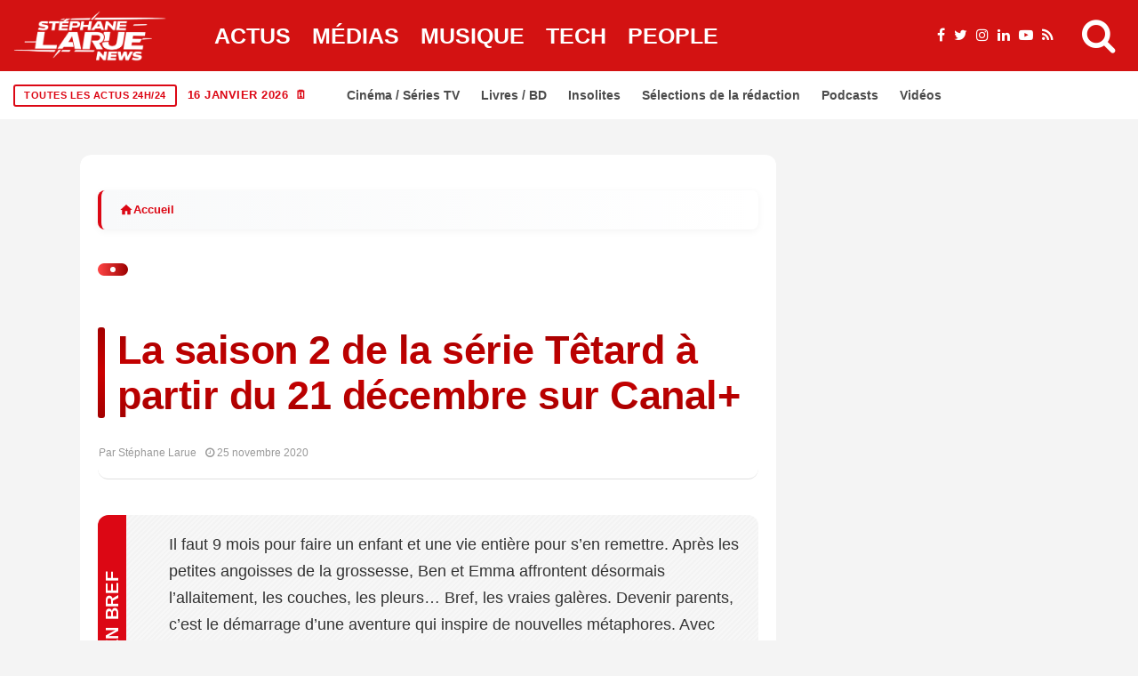

--- FILE ---
content_type: text/html; charset=UTF-8
request_url: https://stephanelarue.com/la-saison-2-de-la-serie-tetard-a-partir-du-21-decembre-sur-canal/
body_size: 65843
content:
<!DOCTYPE html><html lang="fr-FR" prefix="og: https://ogp.me/ns#"><head><script data-no-optimize="1">var litespeed_docref=sessionStorage.getItem("litespeed_docref");litespeed_docref&&(Object.defineProperty(document,"referrer",{get:function(){return litespeed_docref}}),sessionStorage.removeItem("litespeed_docref"));</script> <meta charset="UTF-8"><meta name="viewport" content="width=device-width, initial-scale=1"><link rel="profile" href="http://gmpg.org/xfn/11"><title>La saison 2 de la série Têtard à partir du 21 décembre sur Canal+ - Stéphane Larue</title><meta name="description" content="Après le succès de la saison1, disponible sur myCanal et Youtube, la famille TÊTARD est de retour pour une saison 2 le 21 décembre"/><meta name="robots" content="follow, index, max-snippet:-1, max-video-preview:-1, max-image-preview:large"/><link rel="canonical" href="https://stephanelarue.com/la-saison-2-de-la-serie-tetard-a-partir-du-21-decembre-sur-canal/" /><meta property="og:locale" content="fr_FR" /><meta property="og:type" content="article" /><meta property="og:title" content="La saison 2 de la série Têtard à partir du 21 décembre sur Canal+ - Stéphane Larue" /><meta property="og:description" content="Après le succès de la saison1, disponible sur myCanal et Youtube, la famille TÊTARD est de retour pour une saison 2 le 21 décembre" /><meta property="og:url" content="https://stephanelarue.com/la-saison-2-de-la-serie-tetard-a-partir-du-21-decembre-sur-canal/" /><meta property="og:site_name" content="Stéphane Larue" /><meta property="article:publisher" content="https://www.facebook.com/StephaneLarueOfficiel" /><meta property="article:author" content="https://www.facebook.com/StephaneLarueOfficiel" /><meta property="article:tag" content="Canal+" /><meta property="og:updated_time" content="2020-11-25T13:12:32+01:00" /><meta property="og:image" content="https://stephanelarue.com/wp-content/uploads/2024/12/logo-normal-1.webp" /><meta property="og:image:secure_url" content="https://stephanelarue.com/wp-content/uploads/2024/12/logo-normal-1.webp" /><meta property="og:image:width" content="1600" /><meta property="og:image:height" content="1600" /><meta property="og:image:alt" content="test" /><meta property="og:image:type" content="image/webp" /><meta property="article:published_time" content="2020-11-25T13:10:37+01:00" /><meta property="article:modified_time" content="2020-11-25T13:12:32+01:00" /><meta name="twitter:card" content="summary_large_image" /><meta name="twitter:title" content="La saison 2 de la série Têtard à partir du 21 décembre sur Canal+ - Stéphane Larue" /><meta name="twitter:description" content="Après le succès de la saison1, disponible sur myCanal et Youtube, la famille TÊTARD est de retour pour une saison 2 le 21 décembre" /><meta name="twitter:site" content="@larueofficiel" /><meta name="twitter:creator" content="@larueofficiel" /><meta name="twitter:image" content="https://stephanelarue.com/wp-content/uploads/2024/12/logo-normal-1.webp" /><meta name="twitter:label1" content="Écrit par" /><meta name="twitter:data1" content="Stéphane Larue" /><meta name="twitter:label2" content="Temps de lecture" /><meta name="twitter:data2" content="Moins d’une minute" /> <script type="application/ld+json" class="rank-math-schema-pro">{"@context":"https://schema.org","@graph":[{"@id":"https://stephanelarue.com/la-saison-2-de-la-serie-tetard-a-partir-du-21-decembre-sur-canal/#schema-1672514"},{"@type":"Place","@id":"https://stephanelarue.com/#place","geo":{"@type":"GeoCoordinates","latitude":"48.8566","longitude":" 2.3522"},"hasMap":"https://www.google.com/maps/search/?api=1&amp;query=48.8566, 2.3522","address":{"@type":"PostalAddress","streetAddress":"Non communiqu\u00e9","addressLocality":"Paris","addressRegion":"\u00cele-de-France","postalCode":"75000","addressCountry":"FR"}},{"@type":["Organization"],"@id":"https://stephanelarue.com/#organization","name":"St\u00e9phane Larue","url":"https://stephanelarue.com","sameAs":["https://www.facebook.com/StephaneLarueOfficiel","https://twitter.com/larueofficiel"],"email":"sl@stephanelarue.com","address":{"@type":"PostalAddress","streetAddress":"Non communiqu\u00e9","addressLocality":"Paris","addressRegion":"\u00cele-de-France","postalCode":"75000","addressCountry":"FR"},"logo":{"@type":"ImageObject","@id":"https://stephanelarue.com/#logo","url":"https://stephanelarue.com/wp-content/uploads/2024/12/logo-normal-1.webp","contentUrl":"https://stephanelarue.com/wp-content/uploads/2024/12/logo-normal-1.webp","caption":"St\u00e9phane Larue","inLanguage":"fr-FR","width":"1600","height":"1600"},"priceRange":"Gratuit","description":"Journaliste ind\u00e9pendant sp\u00e9cialis\u00e9 dans l'actualit\u00e9 politique, \u00e9conomique et sociale en France et en Europe. D\u00e9couvrez les derni\u00e8res nouvelles avec analyse approfondie.","location":{"@id":"https://stephanelarue.com/#place"}},{"@type":"WebSite","@id":"https://stephanelarue.com/#website","url":"https://stephanelarue.com","name":"St\u00e9phane Larue","alternateName":"St\u00e9phane Larue","publisher":{"@id":"https://stephanelarue.com/#organization"},"inLanguage":"fr-FR"},{"@type":"ImageObject","@id":"https://stephanelarue.com/wp-content/uploads/2024/12/logo-normal-1.webp","url":"https://stephanelarue.com/wp-content/uploads/2024/12/logo-normal-1.webp","width":"1600","height":"1600","caption":"test","inLanguage":"fr-FR"},{"@type":"BreadcrumbList","@id":"https://stephanelarue.com/la-saison-2-de-la-serie-tetard-a-partir-du-21-decembre-sur-canal/#breadcrumb","itemListElement":[{"@type":"ListItem","position":"1","item":{"@id":"https://stephanelarue.com","name":"Accueil"}},{"@type":"ListItem","position":"2","item":{"@id":"https://stephanelarue.com/actualites/","name":"Actualit\u00e9s"}},{"@type":"ListItem","position":"3","item":{"@id":"https://stephanelarue.com/la-saison-2-de-la-serie-tetard-a-partir-du-21-decembre-sur-canal/","name":"La saison 2 de la s\u00e9rie T\u00eatard \u00e0 partir du 21 d\u00e9cembre sur Canal+"}}]},{"@type":"WebPage","@id":"https://stephanelarue.com/la-saison-2-de-la-serie-tetard-a-partir-du-21-decembre-sur-canal/#webpage","url":"https://stephanelarue.com/la-saison-2-de-la-serie-tetard-a-partir-du-21-decembre-sur-canal/","name":"La saison 2 de la s\u00e9rie T\u00eatard \u00e0 partir du 21 d\u00e9cembre sur Canal+ - St\u00e9phane Larue","datePublished":"2020-11-25T13:10:37+01:00","dateModified":"2020-11-25T13:12:32+01:00","isPartOf":{"@id":"https://stephanelarue.com/#website"},"primaryImageOfPage":{"@id":"https://stephanelarue.com/wp-content/uploads/2024/12/logo-normal-1.webp"},"inLanguage":"fr-FR","breadcrumb":{"@id":"https://stephanelarue.com/la-saison-2-de-la-serie-tetard-a-partir-du-21-decembre-sur-canal/#breadcrumb"}},{"@id":"https://stephanelarue.com/la-saison-2-de-la-serie-tetard-a-partir-du-21-decembre-sur-canal/#richSnippet"}]}</script> <link rel='dns-prefetch' href='//www.googletagmanager.com' /><link rel='dns-prefetch' href='//fonts.googleapis.com' /><link rel='dns-prefetch' href='//pagead2.googlesyndication.com' /><link rel="alternate" type="application/rss+xml" title="Stéphane Larue &raquo; Flux" href="https://stephanelarue.com/feed/" /><link rel="alternate" title="oEmbed (JSON)" type="application/json+oembed" href="https://stephanelarue.com/wp-json/oembed/1.0/embed?url=https%3A%2F%2Fstephanelarue.com%2Fla-saison-2-de-la-serie-tetard-a-partir-du-21-decembre-sur-canal%2F" /><link rel="alternate" title="oEmbed (XML)" type="text/xml+oembed" href="https://stephanelarue.com/wp-json/oembed/1.0/embed?url=https%3A%2F%2Fstephanelarue.com%2Fla-saison-2-de-la-serie-tetard-a-partir-du-21-decembre-sur-canal%2F&#038;format=xml" /><meta name="thumbnail" content="" /><meta name="news_keywords" content="La saison 2 de la série Têtard à partir du 21 décembre sur Canal+" /><meta name="msnbot" content="index, follow" /><meta name="bingbot" content="index, follow" /><meta property="article:published_time" content="2020-11-25T13:10:37+01:00" /><meta property="article:modified_time" content="2020-11-25T13:12:32+01:00" /><meta name="date" content="2020-11-25T13:10:37+01:00" /><meta name="last-modified" content="2020-11-25T13:12:32+01:00" /><meta name="DC.title" content="La saison 2 de la série Têtard à partir du 21 décembre sur Canal+" /><meta name="DC.creator" content="Stéphane Larue" /><meta name="DC.date.issued" content="2020-11-25T13:10:37+01:00" /><meta property="article:author" content="Stéphane Larue" /><meta property="article:section" content="Actualités" />
<script id="steph-ready" type="litespeed/javascript">window.advanced_ads_ready=function(e,a){a=a||"complete";var d=function(e){return"interactive"===a?"loading"!==e:"complete"===e};d(document.readyState)?e():document.addEventListener("readystatechange",(function(a){d(a.target.readyState)&&e()}),{once:"interactive"===a})},window.advanced_ads_ready_queue=window.advanced_ads_ready_queue||[]</script> <style id='wp-img-auto-sizes-contain-inline-css' type='text/css'>img:is([sizes=auto i],[sizes^="auto," i]){contain-intrinsic-size:3000px 1500px}
/*# sourceURL=wp-img-auto-sizes-contain-inline-css */</style><style id="litespeed-ccss">ul{box-sizing:border-box}:root{--wp--preset--font-size--normal:16px;--wp--preset--font-size--huge:42px}:root{--wp--preset--aspect-ratio--square:1;--wp--preset--aspect-ratio--4-3:4/3;--wp--preset--aspect-ratio--3-4:3/4;--wp--preset--aspect-ratio--3-2:3/2;--wp--preset--aspect-ratio--2-3:2/3;--wp--preset--aspect-ratio--16-9:16/9;--wp--preset--aspect-ratio--9-16:9/16;--wp--preset--color--black:#000000;--wp--preset--color--cyan-bluish-gray:#abb8c3;--wp--preset--color--white:#ffffff;--wp--preset--color--pale-pink:#f78da7;--wp--preset--color--vivid-red:#cf2e2e;--wp--preset--color--luminous-vivid-orange:#ff6900;--wp--preset--color--luminous-vivid-amber:#fcb900;--wp--preset--color--light-green-cyan:#7bdcb5;--wp--preset--color--vivid-green-cyan:#00d084;--wp--preset--color--pale-cyan-blue:#8ed1fc;--wp--preset--color--vivid-cyan-blue:#0693e3;--wp--preset--color--vivid-purple:#9b51e0;--wp--preset--gradient--vivid-cyan-blue-to-vivid-purple:linear-gradient(135deg,rgba(6,147,227,1) 0%,rgb(155,81,224) 100%);--wp--preset--gradient--light-green-cyan-to-vivid-green-cyan:linear-gradient(135deg,rgb(122,220,180) 0%,rgb(0,208,130) 100%);--wp--preset--gradient--luminous-vivid-amber-to-luminous-vivid-orange:linear-gradient(135deg,rgba(252,185,0,1) 0%,rgba(255,105,0,1) 100%);--wp--preset--gradient--luminous-vivid-orange-to-vivid-red:linear-gradient(135deg,rgba(255,105,0,1) 0%,rgb(207,46,46) 100%);--wp--preset--gradient--very-light-gray-to-cyan-bluish-gray:linear-gradient(135deg,rgb(238,238,238) 0%,rgb(169,184,195) 100%);--wp--preset--gradient--cool-to-warm-spectrum:linear-gradient(135deg,rgb(74,234,220) 0%,rgb(151,120,209) 20%,rgb(207,42,186) 40%,rgb(238,44,130) 60%,rgb(251,105,98) 80%,rgb(254,248,76) 100%);--wp--preset--gradient--blush-light-purple:linear-gradient(135deg,rgb(255,206,236) 0%,rgb(152,150,240) 100%);--wp--preset--gradient--blush-bordeaux:linear-gradient(135deg,rgb(254,205,165) 0%,rgb(254,45,45) 50%,rgb(107,0,62) 100%);--wp--preset--gradient--luminous-dusk:linear-gradient(135deg,rgb(255,203,112) 0%,rgb(199,81,192) 50%,rgb(65,88,208) 100%);--wp--preset--gradient--pale-ocean:linear-gradient(135deg,rgb(255,245,203) 0%,rgb(182,227,212) 50%,rgb(51,167,181) 100%);--wp--preset--gradient--electric-grass:linear-gradient(135deg,rgb(202,248,128) 0%,rgb(113,206,126) 100%);--wp--preset--gradient--midnight:linear-gradient(135deg,rgb(2,3,129) 0%,rgb(40,116,252) 100%);--wp--preset--font-size--small:13px;--wp--preset--font-size--medium:20px;--wp--preset--font-size--large:36px;--wp--preset--font-size--x-large:42px;--wp--preset--spacing--20:0.44rem;--wp--preset--spacing--30:0.67rem;--wp--preset--spacing--40:1rem;--wp--preset--spacing--50:1.5rem;--wp--preset--spacing--60:2.25rem;--wp--preset--spacing--70:3.38rem;--wp--preset--spacing--80:5.06rem;--wp--preset--shadow--natural:6px 6px 9px rgba(0, 0, 0, 0.2);--wp--preset--shadow--deep:12px 12px 50px rgba(0, 0, 0, 0.4);--wp--preset--shadow--sharp:6px 6px 0px rgba(0, 0, 0, 0.2);--wp--preset--shadow--outlined:6px 6px 0px -3px rgba(255, 255, 255, 1), 6px 6px rgba(0, 0, 0, 1);--wp--preset--shadow--crisp:6px 6px 0px rgba(0, 0, 0, 1)}*,::after,::before{box-sizing:border-box}html{font-family:sans-serif;line-height:1.15;-webkit-text-size-adjust:100%}header{display:block}body{margin:0;font-family:-apple-system,BlinkMacSystemFont,"Segoe UI",Roboto,"Helvetica Neue",Arial,"Noto Sans",sans-serif,"Apple Color Emoji","Segoe UI Emoji","Segoe UI Symbol","Noto Color Emoji";font-size:1rem;font-weight:400;line-height:1.5;color:#212529;text-align:left;background-color:#fff}h1,h2,h3{margin-top:0;margin-bottom:.5rem}ul{margin-top:0;margin-bottom:1rem}img{vertical-align:middle;border-style:none}svg{overflow:hidden;vertical-align:middle}button{border-radius:0}button,input{margin:0;font-family:inherit;font-size:inherit;line-height:inherit}button,input{overflow:visible}button{text-transform:none}[type=submit],button{-webkit-appearance:button}[type=submit]::-moz-focus-inner,button::-moz-focus-inner{padding:0;border-style:none}::-webkit-file-upload-button{font:inherit;-webkit-appearance:button}.jlc-container{width:100%;padding-right:20px;padding-left:20px;margin-right:auto;margin-left:auto}@media (min-width:576px){.jlc-container{max-width:540px}}@media (min-width:768px){.jlc-container{max-width:720px}}@media (min-width:992px){.jlc-container{max-width:960px}}@media (min-width:1200px){.jlc-container{max-width:1140px}}@media (min-width:1400px){.jlc-container{max-width:1320px}}.jlc-row{display:flex;flex-wrap:wrap;margin-top:0;margin-right:-20px;margin-left:-20px}.jlc-row>*{box-sizing:border-box;flex-shrink:0;width:100%;max-width:100%;padding-right:20px;padding-left:20px;margin-top:0}@media (min-width:768px){.jlc-col-md-4{flex:0 0 auto;width:33.33333333%}.jlc-col-md-8{flex:0 0 auto;width:66.66666667%}.jlc-col-md-12{flex:0 0 auto;width:100%}}[class^=jli-]{font-family:jl_font!important;speak:never;font-style:normal;font-weight:400;font-variant:normal;text-transform:none;line-height:1;-webkit-font-smoothing:antialiased;-moz-osx-font-smoothing:grayscale}.jli-line .path1:before{content:"";color:#3ace01}.jli-line .path2:before{content:"";margin-left:-1em;color:#fff}.jli-line .path3:before{content:"";margin-left:-1em;color:#3ace01}.jli-x:before{content:""}.jli-sun:before{content:""}.jli-share:before{content:""}.jli-search:before{content:""}.jli-moon:before{content:""}.jli-mail:before{content:""}.jli-linkedin:before{content:""}.jli-whatsapp:before{content:""}.jli-right-chevron:before{content:""}.jli-up-chevron:before{content:""}.jli-facebook:before{content:""}.jli-pinterest:before{content:""}.jli-telegram:before{content:""}.jli-tumblr:before{content:""}body{overflow-x:hidden;width:100%;background-color:var(--jl-bg-color)}body{font-family:var(--jl-body-font);font-weight:var(--jl-body-font-weight);font-size:var(--jl-body-font-size);line-height:var(--jl-body-line-height);color:var(--jl-txt-color);-moz-osx-font-smoothing:grayscale}a{color:var(--jl-txt-color);outline:none;text-decoration:none}h1{font-size:40px;margin-bottom:10px}h2{font-size:32px;margin-bottom:10px}h3{font-size:28px;margin-bottom:10px}h1,h2,h3,.h3{font-family:var(--jl-title-font);font-weight:var(--jl-title-font-weight);text-transform:var(--jl-title-transform);letter-spacing:var(--jl-title-space);line-height:var(--jl-title-line-height);color:var(--jl-txt-color);margin-top:0;margin-bottom:23px;clear:both;-ms-word-wrap:break-word;word-wrap:break-word}.jlc-container{max-width:1200px;width:100%}img{vertical-align:middle;max-width:100%;height:auto}button,input{border-radius:0}input[type="text"]{padding:13px;max-width:100%;border:1px var(--jl-sline,solid) var(--jl-post-line-color);color:var(--jl-txt-color);background:#fff0;outline:none!important;-webkit-box-shadow:none!important;-webkit-box-shadow:none!important;-moz-box-shadow:none!important;box-shadow:none!important;white-space:nowrap;font-weight:400;font-size:var(--jl-input-size,15px);border-radius:var(--jl-input-radius,5px)}input[type="text"]:-moz-placeholder{color:var(--jl-except-color)}input[type="text"]::-moz-placeholder{color:var(--jl-except-color)}input[type="text"]:-ms-input-placeholder{color:var(--jl-except-color)}input[type="text"]::-webkit-input-placeholder{color:var(--jl-except-color)}button{font-family:var(--jl-menu-font);font-size:var(--jl-button-font-size);font-weight:var(--jl-button-font-weight);text-transform:var(--jl-button-transform);letter-spacing:var(--jl-button-space);display:block;background-color:var(--jl-main-color);color:#fff!important;display:flex;height:43px;padding:0 30px;margin-top:0;border:0;outline:none;border-radius:var(--jl-button-radius);white-space:nowrap}.searchform_theme{display:flex;align-items:center;margin:20px auto 0 auto;justify-content:center;max-width:470px;background:#fff0}.searchform_theme .search_btn{color:var(--jl-txt-color);font-family:var(--jl-menu-font);flex:1;height:48px;background:#fff0;font-size:15px;padding:0 20px;display:flex;align-items:center;border:1px var(--jl-sline,solid) var(--jl-post-line-color);border-radius:var(--jl-button-radius)0 0 var(--jl-button-radius)}.searchform_theme .button{border-radius:0;font-size:15px;display:flex;align-items:center;justify-content:center;color:var(--jl-txt-color)!important;padding:0 20px!important;background-color:var(--jl-main-color);color:#fff!important;border-radius:0 var(--jl-button-radius) var(--jl-button-radius)0}.options_layout_wrapper,.options_layout_container{width:100%;display:block}.lazyload{background-color:#ced4da;-webkit-filter:blur(20px);filter:blur(20px);-webkit-clip-path:inset(0 0 0 0);clip-path:inset(0 0 0 0)}.jl_txt_2row,.jl_txt_2row a{display:-webkit-box!important;-webkit-line-clamp:var(--jl-num-line,3);-webkit-box-orient:vertical;overflow:hidden}.navigation_wrapper{-webkit-font-smoothing:subpixel-antialiased;position:static;z-index:999;display:flex;height:100%;--jl-meta-color:var(--jl-sub-menu-color)}.navigation_wrapper .jl_main_menu{height:100%;display:flex;flex-direction:row;align-items:center}.navigation_wrapper ul{list-style:none;position:static;padding:0px!important;margin:0px!important}.navigation_wrapper ul .menu-item{float:none;vertical-align:top}.navigation_wrapper .jl_main_menu .menu-item>a{float:left;padding:0;color:inherit;font-family:var(--jl-menu-font)}.navigation_wrapper .jl_main_menu>.menu-item{margin-right:var(--jl-spacing-menu);height:100%}.navigation_wrapper .jl_main_menu>.menu-item:last-child{margin-right:0px!important}.navigation_wrapper .jl_main_menu>.menu-item>a{padding:0;height:100%;font-size:var(--jl-menu-font-size);font-weight:var(--jl-menu-font-weight);text-transform:var(--jl-menu-transform);letter-spacing:var(--jl-menu-space);display:-webkit-box;display:-ms-flexbox;display:flex;-ms-flex-wrap:nowrap;flex-wrap:nowrap;-webkit-box-align:center;-ms-flex-align:center;align-items:center;white-space:nowrap}.navigation_wrapper .jl_main_menu .menu-item>a .jl_mblt{background-repeat:no-repeat;background-image:linear-gradient(90deg,var(--jl-menu-ac-color)0,var(--jl-menu-ac-color) 94%);background-position:0 100%;background-size:0 var(--jl-menu-ac-height)}.navigation_wrapper .jl_main_menu>.menu-item>a{color:var(--jl-menu-color)}.jl_imgw{position:relative;border-radius:0;-webkit-clip-path:inset(0 0 0 0 round 0);clip-path:inset(0 0 0 0 round 0);overflow:hidden;padding-bottom:var(--jl-img-h,66.66667%)}.jl_radus_e{border-radius:var(--jl-border-rounded);overflow:hidden}.jl_imgw .jl_imgl{display:flex;position:absolute;left:0;top:0;right:0;bottom:0;width:100%;height:100%;z-index:2}.jl_imgl{font-size:0px!important}.jl_imgw .jl_imgin{position:absolute;left:0;top:0;right:0;bottom:0;width:100%;height:100%;overflow:hidden}.jl_imgw .jl_imgin img{width:100%;height:100%;max-width:100%;-o-object-fit:cover;object-fit:cover;display:block;transform:scale(1.01)}.jlm_w{display:flex;min-width:23px;min-height:17px;align-items:center;vertical-align:middle;position:relative;flex-direction:column;justify-content:space-between}.jlm_w span{width:100%;height:2px;background:var(--jl-menu-color)}.search_header_menu{display:flex;align-items:center;flex:1;justify-content:flex-end;position:relative;z-index:999}.search_header_menu>*{margin-left:14px}.search_header_menu>*:first-child{margin-left:0}.search_header_wrapper.search_form_menu_personal_click .jli-search{font-weight:500;color:var(--jl-menu-color)!important}.search_header_wrapper.search_form_menu_personal_click{display:flex;align-items:center;height:100%;color:var(--jl-menu-color);position:relative;font-size:19px}.search_form_menu_personal .searchform_theme{max-width:600px;width:100%;height:auto;margin:0;overflow:hidden;float:none;border:0;border-radius:0;background:#fff0;border-bottom:2px solid var(--sh-top-color)!important}.search_form_menu_personal .searchform_theme .search_btn{background:none;border:0;color:var(--sh-top-color);float:left;font-size:23px;font-weight:400;line-height:100%;padding:20px 0;width:100%;height:60px}.search_form_menu_personal .searchform_theme .search_btn::-webkit-input-placeholder{color:var(--sh-top-color)!important}.search_form_menu_personal .searchform_theme .search_btn::-moz-placeholder{color:var(--sh-top-color)!important}.search_form_menu_personal .searchform_theme .search_btn:-ms-input-placeholder{color:var(--sh-top-color)!important}.search_form_menu_personal .searchform_theme .search_btn:-moz-placeholder{color:var(--sh-top-color)!important}.search_form_menu_personal .searchform_theme .button{display:flex;align-items:center;position:unset;height:42px;width:unset;background:var(--jlc7-btnbg,var(--jl-main-color))!important;color:var(--jl-btncolor,#fff)!important;font-size:17px;padding:0 15px!important;outline:none;border-radius:var(--jl-button-radius)}.menu_mobile_icons{display:flex;align-items:center;height:100%}.menu_mobile_icons.jl_tog_mob{display:none}.menu_mobile_icons.jl_tog_mob.jl_desk_show{display:flex}.search_form_menu_personal{--sh-top-color:#000;-webkit-backface-visibility:hidden;backface-visibility:hidden;background:rgb(255 255 255/.97);opacity:0;position:fixed;top:0!important;left:0;width:100%;height:100%;z-index:999999;visibility:hidden;padding:25px;display:flex;align-items:center;justify-content:center}.jl_close_wapper{position:relative;display:inline-block;vertical-align:middle;width:23px;height:23px;transform:rotate(0)}.jl_close_wapper .jl_close_1,.jl_close_wapper .jl_close_2{position:absolute;left:0;width:2px;height:100%;background-color:#000;-webkit-transform:rotate(25deg);-moz-transform:rotate(25deg);transform:rotate(25deg)}.jl_close_wapper .jl_close_1{left:50%;-webkit-transform:rotate(45deg);-moz-transform:rotate(45deg);transform:rotate(45deg)}.jl_close_wapper .jl_close_2{left:50%;-webkit-transform:rotate(-45deg);-moz-transform:rotate(-45deg);transform:rotate(-45deg)}.search_form_menu_personal .search_btn{padding:0px!important;border:0;-webkit-border-radius:0;-moz-border-radius:0;border-radius:0}.searchform_theme .search_btn::-webkit-input-placeholder{color:currentColor}#jl_sb_nav .logo_small_wrapper a *{max-width:var(--jl-s-logo-width)!important}#jl_sb_nav .logo_small_wrapper_table{justify-content:space-between;align-items:center}#jl_sb_nav .logo_small_wrapper_table .mobile_close_icons.closed_menu{position:unset;transform:translateX(10px)}.mobile_close_icons.closed_menu{width:35px;height:35px;line-height:30px;margin-top:0;right:20px;top:20px;margin-right:0;margin-bottom:0;text-align:center;z-index:10;display:block;color:#000;-webkit-border-radius:0;-moz-border-radius:0;border-radius:0;position:absolute}.jl_mobile_nav_inner{float:left;width:100%;flex:1}.cp_txt a{color:var(--jl-main-color)}.menu_mobile_icons{float:right;color:#fff}#jl_sb_nav .logo_link{float:left;width:100%;text-align:center;margin-bottom:0}#jl_sb_nav.jl_mobile_nav_wrapper{visibility:hidden;display:flex;flex-direction:column}.jl_mobile_nav_wrapper .jl_mobile_nav_inner{visibility:hidden;opacity:0}.jl_mobile_nav_wrapper .logo_small_wrapper_table{margin-top:-30px;margin-left:-25px;margin-right:-25px;padding:15px 25px 15px 25px;margin-bottom:10px;border-bottom:1px var(--jl-sline,solid) var(--jl-post-line-color);height:auto;position:sticky;top:-30px;z-index:9;background:var(--jl-bg-color)}.jl_mobile_nav_wrapper .logo_link{margin-bottom:0}#jl_sb_nav{top:0;right:0;height:100%;z-index:999999;width:var(--jl-canvas-w,350px);padding:30px 25px;color:var(--jl-txt-color);position:fixed;background:var(--jl-bg-color);overflow-y:scroll!important;-webkit-transform:translate3d(100%,0,0);-ms-transform:translate3d(100%,0,0);transform:translate3d(100%,0,0);-o-transform:translate3d(100%,0,0);-webkit-backface-visibility:hidden;-webkit-font-smoothing:subpixel-antialiased;-webkit-overflow-scrolling:touch;opacity:1;visibility:hidden}#jl_sb_nav::-webkit-scrollbar{width:3px;height:3px}#jl_sb_nav::-webkit-scrollbar-track{background:rgb(255 255 255/.2)}#jl_sb_nav::-webkit-scrollbar-thumb{background:var(--jl-main-color)}#jl_sb_nav .menu_moble_slide>li+li{border-top:1px var(--jl-sline,solid) var(--jl-post-line-color)}#jl_sb_nav .menu_moble_slide li a{padding:7px 0px!important;display:block;color:var(--jl-txt-color);position:relative;font-family:var(--jl-menu-font);font-size:var(--jl-menu-font-size);font-weight:var(--jl-menu-font-weight);text-transform:var(--jl-menu-transform);letter-spacing:var(--jl-menu-space)}#jl_sb_nav .menu_moble_slide>li{border-top:0 solid var(--jl-post-line-color)}#jl_sb_nav .menu_moble_slide>li a{padding-left:30px!important}#jl_sb_nav .menu_moble_slide li{width:100%;list-style:none;display:inline-block;margin:0;padding:0;position:relative}#jl_sb_nav .menu_moble_slide>li>a{padding:10px 0px!important}.menu_moble_slide{border-bottom:0 solid #DADADA;margin-bottom:25px}#jl_sb_nav .menu_moble_slide li a,#jl_sb_nav .menu_moble_slide{width:100%!important;text-decoration:none!important;padding:0}#jl_sb_nav .jl_close_wapper .jl_close_1,#jl_sb_nav .jl_close_wapper .jl_close_2{background-color:var(--jl-txt-color)}.mobile_menu_overlay{display:block;width:100%;height:100%;z-index:99999;position:fixed;top:0;left:0;visibility:hidden;background:#fff0}.jl_ads_wrap_sec{display:flex;flex-direction:column;width:100%}.jl_adsw{text-align:center}.bopea_day_night{position:relative;display:flex}.jl_en_day_night .jli-moon{display:block}.bopea_day_night .jl-night-toggle-icon{overflow:hidden;position:relative;display:flex;text-align:center;vertical-align:middle;border-radius:100px;color:var(--jl-menu-color)}.jl-night-toggle-icon .jl_sun{opacity:0;visibility:hidden}.bopea_day_night .jl_sun,.bopea_day_night .jl_moon{width:100%;display:flex;align-items:center;font-size:19px}.bopea_day_night .jl_sun{position:absolute;top:0;left:0}.jlc-stick-main-w .jlc-stick-main-in{width:100%;background:var(--jl-menu-bg);box-shadow:0 2px 9px rgb(0 0 0/6%)}.jlc-hmain-w .jlc-hmain-in{width:100%;background:var(--jl-menu-bg);box-shadow:0 2px 9px rgb(0 0 0/6%);position:relative;z-index:999}.jl_nav_stick .jl_r_menu{position:fixed;z-index:9998;top:0;width:100%;display:block;visibility:hidden;opacity:0;-moz-transform:translateY(-110%);-ms-transform:translateY(-110%);-webkit-transform:translateY(-110%);transform:translateY(-110%)}.jl_hwrap{position:relative;width:100%;height:var(--jl-sec-menu-height);display:flex;flex-direction:row;justify-content:flex-start;align-items:stretch}.navigation_wrapper{display:flex;align-items:center;justify-content:center;flex:0 1 auto}.logo_small_wrapper_table{display:flex;padding:0;align-items:center;margin-right:0;position:relative;z-index:1;flex:1}.logo_small_wrapper_table .logo_small_wrapper{display:flex}.logo_small_wrapper_table .logo_small_wrapper a{margin:0;display:flex;position:relative}.logo_small_wrapper_table .logo_small_wrapper .logo_link>span{display:flex;margin:0;padding:0}.jl_hleftwrap{display:flex;align-items:center;gap:30px}.jl-main-block::after{content:"";display:block;clear:both}.jl_fe_title{display:block;margin-bottom:0;color:var(--jl-txt-color)!important}.jl_fe_title a{-ms-word-wrap:break-word;word-wrap:break-word;color:currentColor}.jl_tline .jl_fe_title a{display:inline!important;background-repeat:no-repeat;background-image:linear-gradient(90deg,currentColor 0,currentColor 94%);background-position:0 94%;background-size:0 var(--jl-title-line-h);position:relative;z-index:3;color:var(--jl-txt-color)}.jl_f_cat{display:flex;width:100%;margin-bottom:10px;gap:3px;flex-wrap:wrap;justify-content:var(--jl-h-align)}.jl_f_cat.jl_lb1{gap:5px 15px}.jl_f_cat .jl_cat_txt{color:var(--jl-meta-color);font-family:var(--jl-menu-font);font-size:var(--jl-cat-font-size);font-weight:var(--jl-cat-font-weight);letter-spacing:var(--jl-cat-font-space);text-transform:var(--jl-cat-transform)}.jl_lb1>a{position:relative;line-height:1.12}.jl_lb1>a span{z-index:2;position:relative;text-decoration:underline;text-decoration-color:var(--jl-cat-sk,var(--jl-main-color));text-decoration-thickness:.1em}.jl_lb1 .jl_cat_txt{display:flex;align-items:center}.jl_lb3 .jl_cat_lbl{padding:5px 9px;color:#fff;background:var(--jl-cat-sk,var(--jl-main-color));line-height:1.2;position:relative;z-index:2;font-family:var(--jl-menu-font);font-size:var(--jl-cat-font-size);font-weight:var(--jl-cat-font-weight);letter-spacing:var(--jl-cat-font-space);text-transform:var(--jl-cat-transform)}.jl_cgrid_layout .jl_fe_text{text-align:var(--jl-t-align,left)}.jl_cgrid_layout .jl_imgw{margin-bottom:var(--jl-img-m,15px)}.jl_cgrid_layout .jl_fe_title{font-size:var(--jl-t-size,23px)}.jl_mmlist_layout{display:block;position:relative}.jl_li_in{width:100%;display:flex;align-items:center;gap:16px}.jl_li_in .jl_fe_text .jl_post_meta{margin-top:10px}.jl_li_in .jl_fe_text{flex-grow:1;width:100%}.jl_mmlist_layout .jl_img_holder{align-self:flex-start;display:block;-webkit-flex:0 0 var(--jl-sm-w,110px);-ms-flex:0 0 var(--jl-sm-w,110px);flex:0 0 var(--jl-sm-w,110px);width:var(--jl-sm-w,110px);padding:0;overflow:hidden}.jl_mmlist_layout .jl_imgw{height:var(--jl-sm-h,90px);padding-bottom:0}.jl_mmlist_layout .jl_fe_title{font-size:15px}@media only screen and (max-width:1024px){.jl_mmlist_layout .jl_img_holder{-webkit-flex:0 0 70px;-ms-flex:0 0 70px;flex:0 0 70px;width:70px}.jl_mmlist_layout .jl_imgw{height:70px}}.jl_fr1_inner .jl_p_fr1:nth-child(1){grid-area:item1}.jl_fr1_inner .jl_p_fr1:nth-child(2){grid-area:item2}.jl_fr1_inner .jl_p_fr1:nth-child(3){grid-area:item3}.jl_fr2_inner .jl_p_fr2:nth-child(1){grid-area:item1}.jl_fr2_inner .jl_p_fr2:nth-child(2){grid-area:item2}.jl_fr2_inner .jl_p_fr2:nth-child(3){grid-area:item3}.jl_fr2_inner .jl_p_fr2:nth-child(4){grid-area:item4}.jl_fr2_inner .jl_p_fr2:nth-child(5){grid-area:item5}.jl_fr3_inner .jl_p_fr3:nth-child(2){grid-area:item2}.jl_fr3_inner .jl_p_fr3:nth-child(3){grid-area:item3}.jl_fr3_inner .jl_m_fr3.jl_p_fr3{grid-area:item1;padding-bottom:var(--jl-main-h)}.jl_fr4_inner .jl_p_fr4.jl_m_fr4{grid-area:item1}.jl_fr4_inner .jl_p_fr4:nth-child(2){grid-area:item2}.jl_fr4_inner .jl_p_fr4:nth-child(3){grid-area:item3}.jl_fli_wrap{--jlrow-gap:var(--jlrows-gap, 40px);width:100%;display:grid;overflow:hidden;grid-template-columns:repeat(1,minmax(0,1fr));grid-row-gap:var(--jlrow-gap)}.jl_lisep,.jl_risep{position:relative}.jl_lisep:after{content:"";position:absolute;left:0;width:100%;bottom:calc(var(--jlrow-gap)/2*-1);border-bottom:1px var(--jl-sline,solid) var(--jl-post-line-color)}.jl_risep:before{content:"";position:absolute;top:0;height:100%;right:calc(var(--jlcols-gap)/2*-1);border-right:1px var(--jl-sline,solid) var(--jl-post-line-color)}.jl_xsgrid .jl_fli_wrap{grid-column-gap:var(--jlcols-gap,30px)}.jl_xsgrid .jl_fli_wrap .jl_risep:before{height:100%}.jl_sh_num .jl_in_num{font-size:var(--jlnum-fsize,17px);padding-left:calc(var(--jlnum-size, 30px) + var(--jlnum-space, 15px))}.jl_sh_num .jl_numl{counter-increment:item 1}.jl_num_mid.jl_sh_num .jl_nun_d{top:50%;-webkit-transform:translate3d(0,0,0) perspective(1px) translateY(-50%);-ms-transform:translate3d(0,0,0) perspective(1px) translateY(-50%);transform:translate3d(0,0,0) perspective(1px) translateY(-50%)}.jl_nun_d{display:none}.jl_sh_num .jl_nun_d{display:flex;position:absolute;width:var(--jlnum-size,30px);height:var(--jlnum-size,30px);background:var(--jl-num-bg,var(--jl-main-color));align-items:center;justify-content:var(--jlnum-align,center)!important;left:var(--jl-l-space,0);z-index:1;justify-content:center;font-family:var(--jl-title-font);font-weight:var(--jl-title-font-weight);color:var(--jl-num-color,#fff);border-radius:var(--jl-num-r,100px)}.jl_sh_num .jl_nun_d:before{content:counter(item)}.jl_fr6_inner .jl_p_fr6:nth-child(1){grid-area:item1}.jl_fr6_inner .jl_p_fr6:nth-child(2){grid-area:item2}.jl_fr6_inner .jl_p_fr6:nth-child(3){grid-area:item3}.jl_fr6_inner .jl_p_fr6:nth-child(4){grid-area:item4}.jl_fr6_inner .jl_p_fr6:nth-child(5){grid-area:item5}.jl_fr7_inner .jl_p_fr7:nth-child(1){grid-area:item1}.jl_fr7_inner .jl_p_fr7:nth-child(2){grid-area:item2}.jl_fr7_inner .jl_p_fr7:nth-child(3){grid-area:item3}.jl_fr7_inner .jl_p_fr7:nth-child(4){grid-area:item4}.jl_fr7_inner .jl_p_fr7:nth-child(5){grid-area:item5}.jl_fr10_inner .jl_p_fr10:nth-child(1){grid-area:item1}.jl_fr10_inner .jl_p_fr10:nth-child(2){grid-area:item2}.jl_fr10_inner .jl_p_fr10:nth-child(3){grid-area:item3}.jl_fr10_inner .jl_p_fr10:nth-child(4){grid-area:item4}.jl_fr13_inner .jl_p_fr13:nth-child(1){grid-area:item1}.jl_fr13_inner .jl_p_fr13:nth-child(2){grid-area:item2}.jl_fr13_inner .jl_p_fr13:nth-child(3){grid-area:item3}.jl_fr13_inner .jl_p_frli13:nth-child(4){grid-area:item4}.jl_fr18_inner .jl_p_fr18:nth-child(1){grid-area:item1}.jl_fr18_inner .jl_p_fr18:nth-child(2){grid-area:item2}.jl_fr18_inner .jl_p_fr18:nth-child(3){grid-area:item3}.jl_fr19_inner .jl_p_fr19:nth-child(1){grid-area:item1}.jl_fr19_inner .jl_p_fr19:nth-child(2){grid-area:item2}.jl_fr19_inner .jl_p_fr19:nth-child(3){grid-area:item3}.jl_fr19_inner .jl_p_fr19:nth-child(4){grid-area:item4}.jl_fr19_inner .jl_p_fr19:nth-child(5){grid-area:item5}.jl_fr20_inner .jl_p_fr20:nth-child(1){grid-area:item1}.jl_fr20_inner .jl_p_fr20:nth-child(2){grid-area:item2}.jl_fr20_inner .jl_p_fr20:nth-child(3){grid-area:item3}.jl_fr20_inner .jl_p_fr20:nth-child(4){grid-area:item4}.jl_fr20_inner .jl_p_fr20:nth-child(5){grid-area:item5}.jl_hide_meta .jl_post_meta,.jl_hide_line .jl_lisep:after,.jl_hide_col_line .jl_risep:before{display:none!important}.jlcus_sec_title{--sect-t-size:23px;--sect-btn-size:14px;--sect-t-algin:initial;--sect-t-color:#000;--sect-dsc-color:#0a0a0a;--sect-line-color:#E9ECEF;--sect-line-size:1px;--sect-stroke-size:unset;--sect-stroke-pos:unset;--sect-rtop:0px;--sect-rright:0px;--sect-rbottom:0px;--sect-rleft:0px;display:flex;width:100%;flex-wrap:wrap;position:relative;overflow:hidden;justify-content:var(--sect-t-algin);text-align:var(--sect-t-algin)}.jlcus_sec_title.jl_secf_title .jl-heading-text{font-family:var(--jl-title-font);font-weight:var(--jl-title-font-weight)}.jlcus_sect_inner{display:flex;width:100%;flex-wrap:wrap;justify-content:var(--sect-t-algin);position:relative}.jlcus_sec_title .jl-heading-text{display:flex;align-items:center;font-size:var(--sect-t-size);letter-spacing:var(--sect-t-space,var(--jl-title-space));margin:0;color:var(--sect-t-color);position:relative}.jlcus_sec_title .jl-heading-text:after,.jlcus_sec_title .jl-heading-text:before{max-width:var(--sect-line-w)}.jlcus_sec_title.jl_sec_style8{padding-bottom:var(--sect-line-space);position:relative}.jl_post_meta span,.jl_post_meta span a{color:var(--jl-meta-color)!important}.jl_sp_con{width:100%}.jl_post_meta{font-family:var(--jl-menu-font);letter-spacing:var(--jl-meta-font-space);font-size:var(--jl-meta-font-size);font-weight:var(--jl-meta-font-weight);text-transform:var(--jl-meta-transform);justify-content:var(--jl-h-align);display:flex;align-items:center;flex-wrap:wrap;width:100%;margin-top:15px;line-height:1.2;gap:2px 0}.jl_post_meta .jl_author_img_w{margin-right:0;margin-bottom:0;display:flex;gap:5px;align-items:center}.jl_slimeta.jl_post_meta .jl_author_img_w .jl_aimg_in,.jl_slimeta.jl_post_meta .jl_author_img_w a>*{width:25px!important;height:25px!important}.jl_post_meta .jl_author_img_w .jl_aimg_in{width:20px!important;height:20px!important;display:flex;border-radius:100px;overflow:hidden}.jl_post_meta .jl_author_img_w img{width:20px!important;height:20px!important;float:none;display:inline-block;margin-left:0;-webkit-border-radius:100px;-moz-border-radius:100px;border-radius:100px}.jl_post_meta span a{text-decoration:none!important;color:var(--jl-txt-color);font-weight:var(--jl-meta-a-font-weight);position:relative;z-index:2}.jl_post_meta a{text-decoration:underline!important;line-height:1.2}.jl_post_meta .jl_author_img_w,.jl_post_meta .jl_author_img_w span{opacity:1}.jl_post_meta span{float:none;display:inline-flex;align-items:center;color:var(--jl-meta-color);line-height:1.2;margin-right:0;position:relative}.jl_post_meta .post-date{opacity:.8}.jl_post_meta span:last-child{margin-right:0;padding-right:0}.jl_post_meta .jl_author_img_w:before,.jl_post_meta span:first-child:before{display:none}.jl_post_meta span:before{content:"";margin-left:8px;margin-right:8px;width:2.5px;height:2.5px;background:currentColor;display:inline-flex;border-radius:10px;opacity:.5}.jl_rd_wrap{width:100%;position:fixed;z-index:999999}.jl_rd_read{height:5px;width:0;opacity:0;background-color:#8100ff;background-image:linear-gradient(to right,#ff0080 0%,#8100ff 100%)}.jl_block_content{padding:var(--jl-stp,25px)0 var(--jl-sbp,50px)0;display:flex;flex-direction:column;gap:var(--jl-stp,40px)0}.jl_sg_rgap{width:100%;display:flex;flex-direction:column;gap:30px 0;margin-top:var(--jl-stp,40px)}.jl_sg_rgap>div{padding-bottom:30px;border-bottom:1px var(--jl-sline,solid) var(--jl-post-line-color)}.post_content_w{width:100%;display:flex;gap:30px}.jls_con_w{width:100%;max-width:100%;flex-grow:1;display:flex;flex-direction:column;gap:30px}.jl_content>*{max-width:100%}.jl_content{color:var(--jl-single-color)}.jl_content>div{margin-bottom:30px}.jli-mail,.jli-x{font-size:80%}.jli-telegram,.jli-tumblr,.jli-linkedin{font-size:90%}.post_content_w .post_sw{padding-top:5px}.post_sw{-webkit-flex:0 0 45px;-ms-flex:0 0 45px;flex:0 0 45px;width:45px;text-align:center}.post_s .jl_sli_w span,.jlp_hs .jl_sli_w span{display:none}.post_s .jl_sli_w .jl_sli_in{margin:0;padding:0;display:grid;grid-template-columns:repeat(1,minmax(0,1fr));grid-gap:5px}.post_s .jl_sli_w .jl_sli_in .jl_shli,.jlp_hs .jl_sli_w .jl_sli_in .jl_shli{list-style:none;display:flex;justify-content:center}.post_s .jl_sli_w .jl_sli_in .jl_shli a,.jlp_hs .jl_sli_w .jl_sli_in .jl_shli a{color:var(--jl-txt-color);margin:0;padding:0;font-size:14px;height:37px;line-height:37px;width:37px;border:1px var(--jl-sline,solid) var(--jl-post-line-color);display:flex;align-items:center;justify-content:center;border-radius:100px;text-decoration:none!important}.post_s .jl_sli_w .jl_sli_in .jl_sli_fb a,.jlp_hs .jl_sli_w .jl_sli_in .jl_sli_fb a{color:#4080FF}.jlp_hs .jl_sli_w .jl_sli_in .jl_sli_tw a{color:currentColor!important}.post_s .jl_sli_w .jl_sli_in .jl_sli_tw a,.jlp_hs .jl_sli_w .jl_sli_in .jl_sli_tw a{color:#000}.post_s .jl_sli_w .jl_sli_in .jl_sli_pi a,.jlp_hs .jl_sli_w .jl_sli_in .jl_sli_pi a{color:#cd1d1f}.jlp_hs .jl_sli_w .jl_sli_in .jl_sli_din a{color:#1980be}.jlp_hs .jl_sli_w .jl_sli_in .jl_sli_wapp a{color:#23c761}.jlp_hs .jl_sli_w .jl_sli_in .jl_sli_tele a{color:#08c}.post_s .jl_sli_w .jl_sli_in .jl_sli_tumblr a,.jlp_hs .jl_sli_w .jl_sli_in .jl_sli_tumblr a{color:#32506d}.jlp_hs .jl_sli_w .jl_sli_in .jl_sli_mil a{color:var(--jl-txt-color)}.post_s .jl_sh_t,.jlp_hs .jl_sh_t{display:flex;flex-direction:column;align-items:center;gap:2px;font-size:13px;font-family:var(--jl-menu-font);font-weight:var(--jl-meta-a-font-weight);letter-spacing:var(--jl-meta-font-space);margin-bottom:10px}.post_s .jl_sh_t i{font-size:20px}.jl_mt_wrap{display:flex;align-items:center;gap:10px;flex-wrap:wrap;justify-content:space-between;margin-top:15px}.jl_mt_wrap .jl_post_meta{font-size:var(--jl-meta-font-ssize);margin-top:0}.jlp_hs svg{width:.9em;height:.9em}.jl_mt_wrap .jl_sh_t{text-transform:capitalize;gap:5px!important;font-size:13px;font-weight:var(--jl-meta-a-font-weight)}.jl_mt_wrap .jl_post_meta{width:auto}.jlp_hs{display:flex;align-items:center;gap:17px}.jlp_hs .jl_sh_t{flex-direction:row;gap:10px;margin:0}.jlp_hs .jl_sli_w .jl_sli_in{margin:0;padding:0;display:flex;gap:13px}.jlp_hs .jl_sli_w .jl_sli_in .jl_shli a{height:unset;line-height:unset;width:unset;border-radius:0;border:0px!important;font-size:15px;background:#fff0;box-shadow:unset}.jl_share_l_bg .post_sw .jl_sli_in .jl_shli a{border:0px!important;color:#fff!important}.jl_share_l_bg .jl_sli_in .jl_sli_fb a{background:#4080FF}.jl_share_l_bg .jl_sli_in .jl_sli_tw a{background:#000;box-shadow:inset 0 0 2px #ccc}.jl_share_l_bg .jl_sli_in .jl_sli_pi a{background:#cd1d1f}.jl_share_l_bg .jl_sli_in .jl_sli_din a{background:#1980be}.jl_share_l_bg .jl_sli_in .jl_sli_wapp a{background:#23c761}.jl_share_l_bg .jl_sli_in .jl_sli_tele a{background:#08c}.jl_share_l_bg .jl_sli_in .jl_sli_tumblr a{background:#32506d}.jl_share_l_bg .jl_sli_in .jl_sli_line a{background:#3bce26}.jl_share_l_bg .jl_sli_in .jl_sli_mil a{background:var(--jl-btn-bg)}.jli-line,.jli-line span,.jli-line span:before{display:inherit!important}.jl_sli_in .jl_shli .jli-line span{font-size:180%!important}.jlp_hs .jl_sli_in .jl_shli .jli-line span{font-size:110%!important}.jl_sli_in .jl_shli a .jli-line,.jl_sli_in .jl_shli .jli-line span,.jl_sli_in .jl_shli .jli-line span:before{font-family:jl_font!important}.jl_sifea_img{position:relative}.jl_sifea_img img{border-radius:var(--jl-border-rounded)}.jl_breadcrumbs{display:flex;align-items:center;gap:10px;font-size:13px;margin-bottom:15px;word-break:keep-all;line-height:1;white-space:nowrap}.jl_breadcrumbs .jl_item_bread:last-child{display:-webkit-box!important;-webkit-line-clamp:1;-webkit-box-orient:vertical;overflow:hidden;white-space:normal}.jl_breadcrumbs i{font-size:50%}.jl_head_title{-ms-word-wrap:break-word;word-wrap:break-word}.jl_shead_tpl1 .jl_f_cat{margin-bottom:15px!important}.jl_shead_tpl1{gap:30px;display:flex;flex-direction:column}.jl_shead_tpl1 .jl_head_title{font-size:var(--jl-single-title-size);margin-bottom:0}.jl_smmain_con{position:relative;-ms-flex:0 0 70%;flex:0 0 70%;max-width:70%}.jl_sidebar_w,.post_sw .post_s{position:-webkit-sticky;position:sticky!important;top:calc(var(--jl-stick-space) + var(--jl-stick-abar));will-change:top}.jl_wgli_w{width:100%;display:grid;overflow:hidden;grid-template-columns:repeat(1,minmax(0,1fr));grid-row-gap:30px}.jl_wgli_w .jl_imgw{padding-bottom:var(--jl-img-h,56.25%)}.jl_wgli_w .jl_cgrid_layout .jl_fe_title{font-size:18px}.widget-title{margin-bottom:20px}.jl_weg_title .widget-title h2{font-family:var(--jl-title-font);font-weight:var(--jl-title-font-weight)}.widget-title h2{margin:0;font-size:var(--jl-widget-fsize)!important;text-transform:var(--jl-widget-transform);letter-spacing:var(--jl-widget-space)}.jl_smmain_side{-ms-flex:0 0 30%;flex:0 0 30%;max-width:30%;padding-left:30px}.widget_jl_wrapper{position:relative}.widget{padding:0;margin-bottom:30px;position:relative}.widget:after{display:table;content:"";clear:both}.jl_mobile_nav_inner>.widget{margin-bottom:40px!important;-webkit-box-shadow:0 3px 4px 0#fff0;box-shadow:0 3px 4px 0#fff0}.jl_foot_wrap a{color:var(--jl-foot-link)}.jl_ft_mini .cp_txt a{display:contents}#go-top{display:none;position:fixed;bottom:20px;right:20px;z-index:999}#go-top a{display:flex;align-items:center;justify-content:center;width:35px;height:35px;text-decoration:none;color:#000;background:#ebebeb;font-size:6px;border-radius:var(--jl-top-rounded)}#go-top a i{font-weight:700}@media only screen and (max-width:1024px){.jl_hwrap{max-height:65px;min-height:65px}.menu_mobile_icons.jl_tog_mob{display:flex}.jl_smmain_con,.jl_smmain_side{-ms-flex:0 0 100%;flex:0 0 100%;max-width:100%;padding-left:20px}.jl_smmain_side{margin-top:30px}.navigation_wrapper{display:none!important}}@media only screen and (min-width:300px) and (max-width:767px){.jl_cgrid_layout .jl_imgw{padding-bottom:0;height:var(--jl-g-mob-h,270px)}}@media only screen and (max-width:767px){.widget{margin-bottom:35px}.jlh-d .logo_small_wrapper_table .logo_small_wrapper .logo_link img{max-width:var(--jl-m-logo-width)!important}.jl-main-block{--jl-m-mob-h:300px;--jl-sm-mob-h:170px}.post_sw{display:none}.jl_shead_tpl1 .jl_head_title,.jl_head_title{max-width:100%}.jls_con_w{gap:30px;max-width:100%}.e-con.e-flex>.e-con-inner{position:unset!important}}@media only screen and (max-width:390px){#jl_sb_nav{width:100%}.mobile_close_icons.closed_menu{right:12px}}body{--jl-canvas-w:350px;--jl-logo-size:32px;--jl-logo-size-mob:30px;--jl-logo-txt-sps:;--jl-logo-txt-color:#ffffff;--jl-logo-txt-side-color:#000;--jl-logo-txt-foot-color:#000;--jl-img-h:65%;--jl-sh-bg:#000;--jl-theme-head-color:#000;--jl-single-head-color:#000;--jl-single-h1-color:#000;--jl-single-h2-color:#000;--jl-single-h3-color:#000;--jl-single-h4-color:#000;--jl-single-h5-color:#000;--jl-single-h6-color:#000;--jl-main-width:1180px;--jl-boxed-p:30px;--jl-main-color:#ec0f0f;--jl-cat-sk:#ec0f0f;--jl-bg-color:#FFF;--jl-boxbg-color:#FFF;--jl-txt-color:#000;--jl-txt-light:#FFF;--jl-btn-bg:#000;--jl-comment-btn-link:#F1F1F1;--jl-comment-btn-linkc:#000;--jl-desc-light:#ddd;--jl-meta-light:#ffffff;--jl-input-radius:0px;--jl-input-size:15px;--jl-button-radius:0px;--jl-fnav-radius:0px;--jl-menu-bg:#ffffff;--jl-menu-line-color:#eeeeee;--jl-menu-color:#000000;--jl-menu-hcolor:#000000;--jl-sub-bg-color:#ffffff;--jl-sub-menu-color:#0a0a0a;--jl-sub-line-color:#eeeeee;--jl-sub-m-radius:8px;--jl-menu-ac-color:#ec0f0f;--jl-menu-ac-height:3px;--jl-logo-bg:#FFF;--jl-logo-color:#000;--jl-pa-ach:33px;--jl-pa-ach-excp:16px;--jl-ache-4col:25px;--jl-ache-3col:35px;--jl-ache-2col:35px;--jl-ach-excp:13px;--jl-ach-ls-excp:0em;--jl-ach-lh-excp:1.5;--jl-excpt-row:2;--jl-single-title-size:35px;--jl-sub-title-s:17px;--jl-subt-max:100%;--jl-single-color:#282828;--jl-single-link-color:#1e73be;--jl-single-link-hcolor:#dd3333;--jl-except-color:#666;--jl-meta-color:#0a0a0a;--jl-post-line-color:#e0e0e0;--jl-author-bg:rgba(136,136,136,0.1);--jl-post-related-size:18px;--jl-foot-bg:#f9f9fa;--jl-foot-color:#0a0a0a;--jl-foot-link:#0a0a0a;--jl-foot-hlink:#1e73be;--jl-foot-head:#000000;--jl-foot-line:rgba(136,136,136,0.15);--jl-foot-menu-col:2;--jl-foot-title-size:18px;--jl-foot-font-size:14px;--jl-foot-copyright:13px;--jl-foot-menu-size:13px;--jl-body-font:Poppins, Verdana, Geneva, sans-serif;--jl-body-font-size:18px;--jl-body-font-weight:400;--jl-body-spacing:0em;--jl-body-line-height:1.5;--jl-logo-width:110px;--jl-m-logo-width:110px;--jl-s-logo-width:190px;--jl-fot-logo-width:110px;--jl-title-font:Poppins, Verdana, Geneva, sans-serif;--jl-title-font-weight:700;--jl-title-transform:none;--jl-title-space:0em;--jl-title-line-height:1.2;--jl-title-line-h:1px;--jl-content-font-size:19px;--jl-content-spacing:0em;--jl-content-line-height:1.6;--jl-sec-menu-height:80px;--jl-stick-space:20px;--jl-stick-abar:0px;--jl-stick-abmob:46px;--jl-menu-font:Poppins, Verdana, Geneva, sans-serif;--jl-menu-font-size:17px;--jl-menu-font-weight:700;--jl-menu-transform:capitalize;--jl-menu-space:0px;--jl-spacing-menu:25px;--jl-submenu-font-size:15px;--jl-submenu-font-weight:500;--jl-submenu-transform:capitalize;--jl-submenu-space:-0.02em;--jl-sub-item-bg:#f6f6f6;--jl-sub-hcolor:#1e73be;--jl-cat-font-size:10px;--jl-cat-font-weight:500;--jl-cat-font-space:0.03em;--jl-cat-transform:uppercase;--jl-meta-font-size:12px;--jl-meta-font-ssize:12px;--jl-meta-font-weight:400;--jl-meta-a-font-weight:500;--jl-meta-font-space:0px;--jl-meta-transform:capitalize;--jl-button-font-size:14px;--jl-button-font-weight:500;--jl-button-transform:capitalize;--jl-button-space:0em;--jl-loadmore-font-size:13px;--jl-loadmore-font-weight:500;--jl-loadmore-transform:capitalize;--jl-loadmore-space:0em;--jl-border-rounded:0px;--jl-sg-rounded:;--jl-top-rounded:0px;--jlgdpr-width:350px;--jlgdpr-space:20px;--jlgdpr-radius:10px;--jlgdpr-padding:20px;--jlgdpr-pos:flex-start;--jl-cookie-des-size:13px;--jl-cookie-btn-size:13px;--jlgdpr-btn:5px;--jl-cookie-btn-space:0em;--jl-cookie-btn-transform:capitalize;--jlgdpr-bg:#fff;--jlgdpr-color:#000;--jl-widget-fsize:18px;--jl-widget-space:-0.03em;--jl-widget-transform:capitalize}.jl_fe_text{text-align:var(--jl-t-align,left)}.jl_sifea_img{max-width:fit-content}@media (min-width:992px){.options_layout_wrapper{padding:var(--jl-boxed-p,30px)}}.options_layout_container{max-width:var(--jl-main-width);margin:0 auto;background:var(--jl-boxbg-color);box-shadow:0 1px 10px rgb(0 0 0/.3)}.options_layout_wrapper{z-index:2;position:relative}.jl_tline .jl_fe_title a{display:inline!important}#jl_sb_nav{--jl-bg-color:#ffffff;--sect-t-color:#000;--jl-txt-color:#000;--jl-meta-color:#0a0a0a;--jl-post-line-color:#e9ecef;--jl-theme-head-color:var(--sect-t-color)}.jl_encanw #jl_sb_nav .logo_small_wrapper a img.jl_logo_n{opacity:0}.jl_encanw #jl_sb_nav .logo_small_wrapper a img.jl_logo_w{opacity:1}.jl_ads_wrap_sec *{margin:0;padding:0}.jl_ads_wrap_sec.jl_con_adsab{align-items:center}.jl_shwp{display:flex;height:100%}.jl_ajse{position:absolute!important;background:var(--jl-sub-bg-color);width:350px;top:100%!important;right:0;left:auto;padding:15px 20px;height:unset;box-shadow:0 0 25px 0 rgb(0 0 0/.08);border-radius:var(--jl-sub-m-radius,8px);transform:translateY(-.6rem)}.jl_ajse .searchform_theme{padding:0;float:none!important;position:unset;transform:unset;display:flex;align-items:center;justify-content:space-between;border-radius:0;border-bottom:0px!important}.jl_ajse .jl_search_head{width:100%;display:flex;flex-direction:column}.jl_ajse.search_form_menu_personal .searchform_theme .search_btn{float:none;border:0px!important;height:30px;font-size:14px;color:var(--jl-sub-menu-color)!important}.jl_ajse.search_form_menu_personal .searchform_theme .search_btn::-webkit-input-placeholder{color:var(--jl-sub-menu-color)!important}.jl_ajse.search_form_menu_personal .searchform_theme .search_btn::-moz-placeholder{color:var(--jl-sub-menu-color)!important}.jl_ajse.search_form_menu_personal .searchform_theme .search_btn:-ms-input-placeholder{color:var(--jl-sub-menu-color)!important}.jl_ajse.search_form_menu_personal .searchform_theme .search_btn:-moz-placeholder{color:var(--jl-sub-menu-color)!important}.jl_ajse .searchform_theme .button{height:30px;position:unset;padding:0 12px!important;background:var(--jl-main-color)!important;border-radius:var(--jl-sbr,4px);text-transform:capitalize;font-weight:var(--jl-button-font-weight);font-size:14px;width:auto;letter-spacing:var(--jl-submenu-space)}.logo_link{font-family:var(--jl-title-font);font-weight:var(--jl-title-font-weight);text-transform:var(--jl-title-transform);letter-spacing:var(--jl-logo-txt-sps);line-height:var(--jl-title-line-height);font-size:var(--jl-logo-size);color:var(--jl-logo-txt-color)}@media only screen and (max-width:767px){.logo_link{font-size:var(--jl-logo-size-mob)}}.logo_link>span{font-size:inherit;color:var(--jl-logo-txt-color)}.jl_mobile_nav_inner .logo_link{color:var(--jl-logo-txt-side-color)}body{letter-spacing:var(--jl-body-spacing)}.jl_content{font-size:var(--jl-content-font-size);line-height:var(--jl-content-line-height);letter-spacing:var(--jl-content-spacing)}.jl_sticky_fixed .post_sw .post_s{top:calc(var(--jl-sec-menu-height) + var(--jl-stick-space) + var(--jl-stick-abar))!important}.jl_lb3 .jl_cat_lbl{padding:3px 8px!important;border-radius:0px!important}.jlc-container{max-width:1180px}.jl_sli_in .jl_sli_fb{order:1}.jl_sli_in .jl_sli_tw{order:2}.jl_sli_in .jl_sli_din{order:3}.jl_sli_in .jl_sli_wapp{order:4}.jl_sli_in .jl_sli_tele{order:5}.jl_sli_in .jl_sli_mil{order:6}.jl_sli_in .jl_sli_tumblr{order:7}.jl_sli_in .jl_sli_line{order:7}.jl_sli_in .jl_sli_flip{order:7}.jl_sli_in .jl_sli_flip a{background-color:#f52828}.jlp_hs .jl_sli_w .jl_sli_in .jl_sli_flip a{color:#f52828}.jl_sli_in .jl_sli_mil{order:7}.post_sw .jl_sli_in .jl_sli_pi,.jlp_hs .jl_sli_in .jl_sli_pi{display:none!important}.post_sw .jl_sli_in .jl_sli_tumblr,.jlp_hs .jl_sli_in .jl_sli_tumblr{display:none!important}.logo_small_wrapper_table .logo_small_wrapper a .jl_logo_w{position:absolute;top:0;left:0;opacity:0}.logo_small_wrapper_table .logo_small_wrapper .logo_link *{max-width:var(--jl-logo-width);width:var(--jl-logo-width)}@media only screen and (max-width:767px){.logo_small_wrapper_table .logo_small_wrapper .logo_link *{max-width:var(--jl-m-logo-width)!important}}.jl_rd_wrap{top:0}.jl_rd_read{height:5px;background-color:red;background-image:linear-gradient(to right,#700000 0%,#ff0000 100%)}.jl_view_none{display:none!important}.jl_sifea_img{border-radius:var(--jl-border-rounded);overflow:hidden}.jls_tooltip{position:relative;display:inline-block}.jls_tooltip .jls_tooltip_w{visibility:hidden;position:absolute;z-index:1;opacity:0}.jls_tooltip .jls_tooltiptext{position:relative;display:flex;text-align:center;padding:0;justify-content:center}.jls_tooltip-top{padding-bottom:10px!important;bottom:100%;left:50%;margin-left:-50px}.jls_tooltiptext .jls_tooltip_in{position:relative;z-index:2;background:var(--jl-sh-bg);padding:5px 0;font-weight:400;border-radius:7px}.jls_tooltip>i{font-size:90%}.jl_share_l_bg .jls_tooltiptext .jl_sli_in{gap:3px!important;display:flex}.jls_tooltip-top .jls_tooltiptext::after{content:"";position:absolute;bottom:-2px;right:5px;width:10px;height:10px;margin-left:-5px;background-color:var(--jl-sh-bg);z-index:1;transform:rotate(45deg)}.jl_fot_share_i .jls_tooltip_w{width:auto;margin-left:0;right:0;bottom:auto;right:1px;top:-46px;left:auto}.jl_fot_share_i .jls_tooltip_w:before{display:none}.jl_fot_share_i .jls_tooltip_in{padding:6px 8px!important}.jl_fot_share_i.jl_share_l_bg.jls_tooltip{z-index:10;display:none;margin-left:var(--jl-sh-lp,auto)}.jl_fot_share_i.jl_share_l_bg.jls_tooltip:before{display:none}.jls_tooltiptext .jl_shli a{flex:0 0 25px;width:25px!important;height:25px!important;font-size:12px!important;display:flex!important;align-items:center!important;justify-content:center!important;color:#fff!important}.jls_tooltiptext .jl_shli:before{display:none}.jl_share_l_bg .jls_tooltiptext .jl_sli_in .jl_shli a{border-radius:7px!important;color:#fff!important;text-decoration:none!important}.jl_f_cat .jl_cat62649{--jl-cat-sk:#f22717}h1,h2,h3,h2 a,h3 a{color:var(--jl-theme-head-color)}.jl_shead_tpl1 .jl_head_title{color:var(--jl-single-head-color)}@media only screen and (min-width:768px) and (max-width:1024px){body{--jl-single-title-size:34px;--jl-sub-title-s:17px;--jl-sg-ext:0px;--jl-ach-excp:13px}body{font-size:15px}.jl_content{font-size:18px}}@media only screen and (max-width:768px){body{--jl-single-title-size:26px;--jl-sub-title-s:17px;--jl-sg-ext:0px;--jl-pa-ach:30px;--jl-pa-ach-excp:15px;--jl-ach-excp:13px;--jl-ache-4col:25px;--jl-ache-3col:25px;--jl-ache-2col:25px;--jl-ache-title:20px;--jl-stp:30px;--jl-sbp:30px;--jl-jl-achspc:30px;--jl-post-related-size:17px}body{font-size:15px}.jl_content{font-size:18px}.jl_ajse{width:300px}}:root{--swiper-theme-color:#007aff}:root{--swiper-navigation-size:44px}:root{--direction-multiplier:1}.elementor *,.elementor :after,.elementor :before{box-sizing:border-box}.elementor a{box-shadow:none;text-decoration:none}.elementor img{border:none;border-radius:0;box-shadow:none;height:auto;max-width:100%}.elementor-element{--flex-direction:initial;--flex-wrap:initial;--justify-content:initial;--align-items:initial;--align-content:initial;--gap:initial;--flex-basis:initial;--flex-grow:initial;--flex-shrink:initial;--order:initial;--align-self:initial;align-self:var(--align-self);flex-basis:var(--flex-basis);flex-grow:var(--flex-grow);flex-shrink:var(--flex-shrink);order:var(--order)}.elementor-element:where(.e-con-full,.elementor-widget){align-content:var(--align-content);align-items:var(--align-items);flex-direction:var(--flex-direction);flex-wrap:var(--flex-wrap);gap:var(--row-gap) var(--column-gap);justify-content:var(--justify-content)}:root{--page-title-display:block}.elementor-widget{position:relative}.elementor-widget:not(:last-child){margin-bottom:var(--kit-widget-spacing,20px)}@media (prefers-reduced-motion:no-preference){html{scroll-behavior:smooth}}.e-con{--border-radius:0;--border-top-width:0px;--border-right-width:0px;--border-bottom-width:0px;--border-left-width:0px;--border-style:initial;--border-color:initial;--container-widget-width:100%;--container-widget-height:initial;--container-widget-flex-grow:0;--container-widget-align-self:initial;--content-width:min(100%,var(--container-max-width,1140px));--width:100%;--min-height:initial;--height:auto;--text-align:initial;--margin-top:0px;--margin-right:0px;--margin-bottom:0px;--margin-left:0px;--padding-top:var(--container-default-padding-top,10px);--padding-right:var(--container-default-padding-right,10px);--padding-bottom:var(--container-default-padding-bottom,10px);--padding-left:var(--container-default-padding-left,10px);--position:relative;--z-index:revert;--overflow:visible;--gap:var(--widgets-spacing,20px);--row-gap:var(--widgets-spacing-row,20px);--column-gap:var(--widgets-spacing-column,20px);--overlay-mix-blend-mode:initial;--overlay-opacity:1;--e-con-grid-template-columns:repeat(3,1fr);--e-con-grid-template-rows:repeat(2,1fr);border-radius:var(--border-radius);height:var(--height);min-height:var(--min-height);min-width:0;overflow:var(--overflow);position:var(--position);width:var(--width);z-index:var(--z-index);--flex-wrap-mobile:wrap;margin-block-end:var(--margin-block-end);margin-block-start:var(--margin-block-start);margin-inline-end:var(--margin-inline-end);margin-inline-start:var(--margin-inline-start);padding-inline-end:var(--padding-inline-end);padding-inline-start:var(--padding-inline-start)}.e-con{--margin-block-start:var(--margin-top);--margin-block-end:var(--margin-bottom);--margin-inline-start:var(--margin-left);--margin-inline-end:var(--margin-right);--padding-inline-start:var(--padding-left);--padding-inline-end:var(--padding-right);--padding-block-start:var(--padding-top);--padding-block-end:var(--padding-bottom);--border-block-start-width:var(--border-top-width);--border-block-end-width:var(--border-bottom-width);--border-inline-start-width:var(--border-left-width);--border-inline-end-width:var(--border-right-width)}.e-con.e-flex{--flex-direction:column;--flex-basis:auto;--flex-grow:0;--flex-shrink:1;flex:var(--flex-grow) var(--flex-shrink) var(--flex-basis)}.e-con>.e-con-inner{padding-block-end:var(--padding-block-end);padding-block-start:var(--padding-block-start);text-align:var(--text-align)}.e-con.e-flex>.e-con-inner{flex-direction:var(--flex-direction)}.e-con,.e-con>.e-con-inner{display:var(--display)}.e-con-boxed.e-flex{align-content:normal;align-items:normal;flex-direction:column;flex-wrap:nowrap;justify-content:normal}.e-con-boxed{gap:initial;text-align:initial}.e-con.e-flex>.e-con-inner{align-content:var(--align-content);align-items:var(--align-items);align-self:auto;flex-basis:auto;flex-grow:1;flex-shrink:1;flex-wrap:var(--flex-wrap);justify-content:var(--justify-content)}.e-con>.e-con-inner{gap:var(--row-gap) var(--column-gap);height:100%;margin:0 auto;max-width:var(--content-width);padding-inline-end:0;padding-inline-start:0;width:100%}:is(.elementor-section-wrap,[data-elementor-id])>.e-con{--margin-left:auto;--margin-right:auto;max-width:min(100%,var(--width))}.e-con .elementor-widget.elementor-widget{margin-block-end:0}.e-con:before{border-block-end-width:var(--border-block-end-width);border-block-start-width:var(--border-block-start-width);border-color:var(--border-color);border-inline-end-width:var(--border-inline-end-width);border-inline-start-width:var(--border-inline-start-width);border-radius:var(--border-radius);border-style:var(--border-style);content:var(--background-overlay);display:block;height:max(100% + var(--border-top-width) + var(--border-bottom-width),100%);left:calc(0px - var(--border-left-width));mix-blend-mode:var(--overlay-mix-blend-mode);opacity:var(--overlay-opacity);position:absolute;top:calc(0px - var(--border-top-width));width:max(100% + var(--border-left-width) + var(--border-right-width),100%)}.e-con .elementor-widget{min-width:0}.e-con>.e-con-inner>.elementor-widget>.elementor-widget-container{height:100%}.e-con.e-con>.e-con-inner>.elementor-widget{max-width:100%}.e-con .elementor-widget:not(:last-child){--kit-widget-spacing:0px}@media (max-width:767px){.e-con.e-flex{--width:100%;--flex-wrap:var(--flex-wrap-mobile)}}.logo_small_wrapper_table .logo_small_wrapper .logo_link>span{display:flex;margin:0;padding:0}.jl_ads173343,.jl_ads173343 .adsbygoogle{width:300px;height:250px}@media (min-width:500px){.jl_ads173343,.jl_ads173343 .adsbygoogle{width:728px;height:90px}}@media (min-width:800px){.jl_ads173343,.jl_ads173343 .adsbygoogle{width:728px;height:90px}}.elementor-12224 .elementor-element.elementor-element-5d9007ff{--display:flex;--flex-direction:column;--container-widget-width:100%;--container-widget-height:initial;--container-widget-flex-grow:0;--container-widget-align-self:initial;--flex-wrap-mobile:wrap;--margin-top:0px;--margin-bottom:30px;--margin-left:0px;--margin-right:0px;--padding-top:0px;--padding-bottom:0px;--padding-left:0px;--padding-right:0px}.elementor-12224 .elementor-element.elementor-element-2016e8ec .jlcus_sec_title{--sect-t-algin:left;--sect-t-size:18px;--sect-t-color:#000}.elementor-12224 .elementor-element.elementor-element-bc2f9ba .jl_xsgrid .jl_fli_wrap{grid-template-columns:repeat(1,minmax(0,1fr))!important;--jlcols-gap:20px;--jlrow-gap:20px}.elementor-12224 .elementor-element.elementor-element-bc2f9ba .jl_mmlist_layout .jl_imgw.jl_radus_e{border-radius:0}.elementor-12224 .elementor-element.elementor-element-bc2f9ba .jl_li_in{flex-direction:row-reverse}.elementor-12224 .elementor-element.elementor-element-bc2f9ba .block-section{--jl-num-bg:#02010100;--jl-num-color:#FF0003;--jlnum-fsize:50px}@media (max-width:1024px){.elementor-12224 .elementor-element.elementor-element-bc2f9ba .jl_xsgrid .jl_fli_wrap{--jlcols-gap:20px;--jlrow-gap:20px}}@media (max-width:767px){.elementor-12224 .elementor-element.elementor-element-bc2f9ba .jl_xsgrid .jl_fli_wrap{--jlcols-gap:20px;--jlrow-gap:20px}}.elementor-kit-155316{--e-global-color-primary:#6EC1E4;--e-global-color-secondary:#54595F;--e-global-color-text:#7A7A7A;--e-global-color-accent:#61CE70;--e-global-typography-primary-font-family:"Roboto";--e-global-typography-primary-font-weight:600;--e-global-typography-secondary-font-family:"Roboto Slab";--e-global-typography-secondary-font-weight:400;--e-global-typography-text-font-family:"Roboto";--e-global-typography-text-font-weight:400;--e-global-typography-accent-font-family:"Roboto";--e-global-typography-accent-font-weight:500}.e-con{--container-max-width:1140px}.elementor-widget:not(:last-child){--kit-widget-spacing:20px}.elementor-element{--widgets-spacing:20px 20px;--widgets-spacing-row:20px;--widgets-spacing-column:20px}@media (max-width:1024px){.e-con{--container-max-width:1024px}}@media (max-width:767px){.e-con{--container-max-width:767px}}</style><link rel="preload" data-asynced="1" data-optimized="2" as="style" onload="this.onload=null;this.rel='stylesheet'" href="https://stephanelarue.com/wp-content/litespeed/css/047f565a80c03547cc6f142aa6c7da4f.css?ver=b703b" /><script data-optimized="1" type="litespeed/javascript" data-src="https://stephanelarue.com/wp-content/plugins/litespeed-cache/assets/js/css_async.min.js"></script> <style id='wp-block-paragraph-inline-css' type='text/css'>.is-small-text{font-size:.875em}.is-regular-text{font-size:1em}.is-large-text{font-size:2.25em}.is-larger-text{font-size:3em}.has-drop-cap:not(:focus):first-letter{float:left;font-size:8.4em;font-style:normal;font-weight:100;line-height:.68;margin:.05em .1em 0 0;text-transform:uppercase}body.rtl .has-drop-cap:not(:focus):first-letter{float:none;margin-left:.1em}p.has-drop-cap.has-background{overflow:hidden}:root :where(p.has-background){padding:1.25em 2.375em}:where(p.has-text-color:not(.has-link-color)) a{color:inherit}p.has-text-align-left[style*="writing-mode:vertical-lr"],p.has-text-align-right[style*="writing-mode:vertical-rl"]{rotate:180deg}
/*# sourceURL=https://stephanelarue.com/wp-includes/blocks/paragraph/style.min.css */</style><style id='global-styles-inline-css' type='text/css'>:root{--wp--preset--aspect-ratio--square: 1;--wp--preset--aspect-ratio--4-3: 4/3;--wp--preset--aspect-ratio--3-4: 3/4;--wp--preset--aspect-ratio--3-2: 3/2;--wp--preset--aspect-ratio--2-3: 2/3;--wp--preset--aspect-ratio--16-9: 16/9;--wp--preset--aspect-ratio--9-16: 9/16;--wp--preset--color--black: #000000;--wp--preset--color--cyan-bluish-gray: #abb8c3;--wp--preset--color--white: #ffffff;--wp--preset--color--pale-pink: #f78da7;--wp--preset--color--vivid-red: #cf2e2e;--wp--preset--color--luminous-vivid-orange: #ff6900;--wp--preset--color--luminous-vivid-amber: #fcb900;--wp--preset--color--light-green-cyan: #7bdcb5;--wp--preset--color--vivid-green-cyan: #00d084;--wp--preset--color--pale-cyan-blue: #8ed1fc;--wp--preset--color--vivid-cyan-blue: #0693e3;--wp--preset--color--vivid-purple: #9b51e0;--wp--preset--gradient--vivid-cyan-blue-to-vivid-purple: linear-gradient(135deg,rgb(6,147,227) 0%,rgb(155,81,224) 100%);--wp--preset--gradient--light-green-cyan-to-vivid-green-cyan: linear-gradient(135deg,rgb(122,220,180) 0%,rgb(0,208,130) 100%);--wp--preset--gradient--luminous-vivid-amber-to-luminous-vivid-orange: linear-gradient(135deg,rgb(252,185,0) 0%,rgb(255,105,0) 100%);--wp--preset--gradient--luminous-vivid-orange-to-vivid-red: linear-gradient(135deg,rgb(255,105,0) 0%,rgb(207,46,46) 100%);--wp--preset--gradient--very-light-gray-to-cyan-bluish-gray: linear-gradient(135deg,rgb(238,238,238) 0%,rgb(169,184,195) 100%);--wp--preset--gradient--cool-to-warm-spectrum: linear-gradient(135deg,rgb(74,234,220) 0%,rgb(151,120,209) 20%,rgb(207,42,186) 40%,rgb(238,44,130) 60%,rgb(251,105,98) 80%,rgb(254,248,76) 100%);--wp--preset--gradient--blush-light-purple: linear-gradient(135deg,rgb(255,206,236) 0%,rgb(152,150,240) 100%);--wp--preset--gradient--blush-bordeaux: linear-gradient(135deg,rgb(254,205,165) 0%,rgb(254,45,45) 50%,rgb(107,0,62) 100%);--wp--preset--gradient--luminous-dusk: linear-gradient(135deg,rgb(255,203,112) 0%,rgb(199,81,192) 50%,rgb(65,88,208) 100%);--wp--preset--gradient--pale-ocean: linear-gradient(135deg,rgb(255,245,203) 0%,rgb(182,227,212) 50%,rgb(51,167,181) 100%);--wp--preset--gradient--electric-grass: linear-gradient(135deg,rgb(202,248,128) 0%,rgb(113,206,126) 100%);--wp--preset--gradient--midnight: linear-gradient(135deg,rgb(2,3,129) 0%,rgb(40,116,252) 100%);--wp--preset--font-size--small: 14px;--wp--preset--font-size--medium: 20px;--wp--preset--font-size--large: 32px;--wp--preset--font-size--x-large: 42px;--wp--preset--font-size--normal: 16px;--wp--preset--font-size--huge: 42px;--wp--preset--spacing--20: 0.44rem;--wp--preset--spacing--30: 0.67rem;--wp--preset--spacing--40: 1rem;--wp--preset--spacing--50: 1.5rem;--wp--preset--spacing--60: 2.25rem;--wp--preset--spacing--70: 3.38rem;--wp--preset--spacing--80: 5.06rem;--wp--preset--shadow--natural: 6px 6px 9px rgba(0, 0, 0, 0.2);--wp--preset--shadow--deep: 12px 12px 50px rgba(0, 0, 0, 0.4);--wp--preset--shadow--sharp: 6px 6px 0px rgba(0, 0, 0, 0.2);--wp--preset--shadow--outlined: 6px 6px 0px -3px rgb(255, 255, 255), 6px 6px rgb(0, 0, 0);--wp--preset--shadow--crisp: 6px 6px 0px rgb(0, 0, 0);}:where(.is-layout-flex){gap: 0.5em;}:where(.is-layout-grid){gap: 0.5em;}body .is-layout-flex{display: flex;}.is-layout-flex{flex-wrap: wrap;align-items: center;}.is-layout-flex > :is(*, div){margin: 0;}body .is-layout-grid{display: grid;}.is-layout-grid > :is(*, div){margin: 0;}:where(.wp-block-columns.is-layout-flex){gap: 2em;}:where(.wp-block-columns.is-layout-grid){gap: 2em;}:where(.wp-block-post-template.is-layout-flex){gap: 1.25em;}:where(.wp-block-post-template.is-layout-grid){gap: 1.25em;}.has-black-color{color: var(--wp--preset--color--black) !important;}.has-cyan-bluish-gray-color{color: var(--wp--preset--color--cyan-bluish-gray) !important;}.has-white-color{color: var(--wp--preset--color--white) !important;}.has-pale-pink-color{color: var(--wp--preset--color--pale-pink) !important;}.has-vivid-red-color{color: var(--wp--preset--color--vivid-red) !important;}.has-luminous-vivid-orange-color{color: var(--wp--preset--color--luminous-vivid-orange) !important;}.has-luminous-vivid-amber-color{color: var(--wp--preset--color--luminous-vivid-amber) !important;}.has-light-green-cyan-color{color: var(--wp--preset--color--light-green-cyan) !important;}.has-vivid-green-cyan-color{color: var(--wp--preset--color--vivid-green-cyan) !important;}.has-pale-cyan-blue-color{color: var(--wp--preset--color--pale-cyan-blue) !important;}.has-vivid-cyan-blue-color{color: var(--wp--preset--color--vivid-cyan-blue) !important;}.has-vivid-purple-color{color: var(--wp--preset--color--vivid-purple) !important;}.has-black-background-color{background-color: var(--wp--preset--color--black) !important;}.has-cyan-bluish-gray-background-color{background-color: var(--wp--preset--color--cyan-bluish-gray) !important;}.has-white-background-color{background-color: var(--wp--preset--color--white) !important;}.has-pale-pink-background-color{background-color: var(--wp--preset--color--pale-pink) !important;}.has-vivid-red-background-color{background-color: var(--wp--preset--color--vivid-red) !important;}.has-luminous-vivid-orange-background-color{background-color: var(--wp--preset--color--luminous-vivid-orange) !important;}.has-luminous-vivid-amber-background-color{background-color: var(--wp--preset--color--luminous-vivid-amber) !important;}.has-light-green-cyan-background-color{background-color: var(--wp--preset--color--light-green-cyan) !important;}.has-vivid-green-cyan-background-color{background-color: var(--wp--preset--color--vivid-green-cyan) !important;}.has-pale-cyan-blue-background-color{background-color: var(--wp--preset--color--pale-cyan-blue) !important;}.has-vivid-cyan-blue-background-color{background-color: var(--wp--preset--color--vivid-cyan-blue) !important;}.has-vivid-purple-background-color{background-color: var(--wp--preset--color--vivid-purple) !important;}.has-black-border-color{border-color: var(--wp--preset--color--black) !important;}.has-cyan-bluish-gray-border-color{border-color: var(--wp--preset--color--cyan-bluish-gray) !important;}.has-white-border-color{border-color: var(--wp--preset--color--white) !important;}.has-pale-pink-border-color{border-color: var(--wp--preset--color--pale-pink) !important;}.has-vivid-red-border-color{border-color: var(--wp--preset--color--vivid-red) !important;}.has-luminous-vivid-orange-border-color{border-color: var(--wp--preset--color--luminous-vivid-orange) !important;}.has-luminous-vivid-amber-border-color{border-color: var(--wp--preset--color--luminous-vivid-amber) !important;}.has-light-green-cyan-border-color{border-color: var(--wp--preset--color--light-green-cyan) !important;}.has-vivid-green-cyan-border-color{border-color: var(--wp--preset--color--vivid-green-cyan) !important;}.has-pale-cyan-blue-border-color{border-color: var(--wp--preset--color--pale-cyan-blue) !important;}.has-vivid-cyan-blue-border-color{border-color: var(--wp--preset--color--vivid-cyan-blue) !important;}.has-vivid-purple-border-color{border-color: var(--wp--preset--color--vivid-purple) !important;}.has-vivid-cyan-blue-to-vivid-purple-gradient-background{background: var(--wp--preset--gradient--vivid-cyan-blue-to-vivid-purple) !important;}.has-light-green-cyan-to-vivid-green-cyan-gradient-background{background: var(--wp--preset--gradient--light-green-cyan-to-vivid-green-cyan) !important;}.has-luminous-vivid-amber-to-luminous-vivid-orange-gradient-background{background: var(--wp--preset--gradient--luminous-vivid-amber-to-luminous-vivid-orange) !important;}.has-luminous-vivid-orange-to-vivid-red-gradient-background{background: var(--wp--preset--gradient--luminous-vivid-orange-to-vivid-red) !important;}.has-very-light-gray-to-cyan-bluish-gray-gradient-background{background: var(--wp--preset--gradient--very-light-gray-to-cyan-bluish-gray) !important;}.has-cool-to-warm-spectrum-gradient-background{background: var(--wp--preset--gradient--cool-to-warm-spectrum) !important;}.has-blush-light-purple-gradient-background{background: var(--wp--preset--gradient--blush-light-purple) !important;}.has-blush-bordeaux-gradient-background{background: var(--wp--preset--gradient--blush-bordeaux) !important;}.has-luminous-dusk-gradient-background{background: var(--wp--preset--gradient--luminous-dusk) !important;}.has-pale-ocean-gradient-background{background: var(--wp--preset--gradient--pale-ocean) !important;}.has-electric-grass-gradient-background{background: var(--wp--preset--gradient--electric-grass) !important;}.has-midnight-gradient-background{background: var(--wp--preset--gradient--midnight) !important;}.has-small-font-size{font-size: var(--wp--preset--font-size--small) !important;}.has-medium-font-size{font-size: var(--wp--preset--font-size--medium) !important;}.has-large-font-size{font-size: var(--wp--preset--font-size--large) !important;}.has-x-large-font-size{font-size: var(--wp--preset--font-size--x-large) !important;}
/*# sourceURL=global-styles-inline-css */</style><style id='classic-theme-styles-inline-css' type='text/css'>/*! This file is auto-generated */
.wp-block-button__link{color:#fff;background-color:#32373c;border-radius:9999px;box-shadow:none;text-decoration:none;padding:calc(.667em + 2px) calc(1.333em + 2px);font-size:1.125em}.wp-block-file__button{background:#32373c;color:#fff;text-decoration:none}
/*# sourceURL=/wp-includes/css/classic-themes.min.css */</style><style id='google-fonts-poppins-inline-css' type='text/css'>.amazon-buy-button-wrapper {
            text-align: center;
            margin: 20px 0;
        }
        .amazon-buy-button {
            display: inline-flex; /* Utiliser flex pour aligner l'image et le texte */
            align-items: center; /* Centrer verticalement l'image et le texte */
            padding: 12px 25px; /* Padding */
            background: linear-gradient(135deg, #FF9900, #FF5500); /* Dégradé contrasté */
            color: #FFFFFF !important; /* Forcer la couleur blanche */
            text-decoration: none !important; /* Supprimer le soulignement */
            border-radius: 10px; /* Coins moins arrondis */
            font-family: 'Poppins', sans-serif;
            transition: background 0.3s ease, transform 0.3s ease, box-shadow 0.3s ease, filter 0.3s ease;
            box-shadow: 0 3px 10px rgba(0, 0, 0, 0.2);
            max-width: 500px; /* Limiter la largeur maximale */
        }
        .amazon-buy-button:hover {
            background: linear-gradient(135deg, #FF5500, #FF3300); /* Dégradé plus foncé au survol */
            color: #FFFFFF !important; /* Garder la couleur blanche au survol */
            text-decoration: none !important; /* Supprimer le soulignement au survol */
            transform: scale(1.05);
            box-shadow: 0 6px 15px rgba(0, 0, 0, 0.3); /* Ombre plus marquée au survol */
            filter: brightness(1.1); /* Effet de glow au survol */
        }
        .amazon-buy-button img {
            width: 60px; /* Taille de la miniature */
            height: 60px;
            margin-left: -5px; /* Déplacer l'image plus à gauche pour la symétrie */
            margin-right: 15px; /* Espace entre l'image et le texte */
            border-radius: 5px; /* Légère arrondi pour l'image */
            border: 2px solid #FFFFFF; /* Bordure blanche */
            border-right: 1px solid rgba(255, 255, 255, 0.5); /* Ligne verticale discrète */
            box-shadow: 0 2px 5px rgba(0, 0, 0, 0.2); /* Ombre légère pour l'image */
            object-fit: cover; /* S'assurer que l'image est bien proportionnée */
        }
        .amazon-buy-button .button-content {
            display: flex;
            flex-direction: column; /* Mettre le titre et le texte sur deux lignes */
            align-items: center; /* Centrer les éléments horizontalement */
            width: 100%; /* S'assurer que le conteneur prend toute la largeur disponible */
        }
        .amazon-buy-button .button-title {
            font-size: 14px; /* Titre plus petit pour être compact */
            font-weight: 600;
            text-transform: none; /* Pas de majuscules pour le titre */
            margin-bottom: 5px; /* Espace entre le titre et le texte */
            color: #FFFFFF !important; /* Forcer la couleur blanche */
            line-height: 1.2; /* Hauteur de ligne pour éviter le chevauchement */
            align-self: flex-start; /* Garder le titre aligné à gauche */
        }
        .amazon-buy-button .button-text {
            font-size: 22px; /* Texte principal plus grand */
            font-weight: 600;
            text-transform: uppercase; /* Texte en majuscules */
            color: #FFFFFF !important; /* Forcer la couleur blanche */
            text-align: center; /* Centrer le texte principal */
        }
        .amazon-affiliate-message {
            display: block;
            font-size: 12px; /* Texte petit */
            color: #666; /* Gris pour être discret */
            margin-top: 5px; /* Espace au-dessus du message */
            text-align: center; /* Centrer le message */
            font-family: 'Poppins', sans-serif;
        }
        /* Responsivité pour mobile */
        @media (max-width: 768px) {
            .amazon-buy-button {
                padding: 8px 15px; /* Réduire le padding sur mobile */
                max-width: 90%; /* S'adapter à la largeur de l'écran */
            }
            .amazon-buy-button img {
                width: 50px; /* Taille de l'image sur mobile */
                height: 50px;
                margin-left: -3px; /* Ajustement pour mobile */
                margin-right: 12px; /* Espace entre l'image et le texte */
                border-right: 1px solid rgba(255, 255, 255, 0.5); /* Ligne verticale discrète */
            }
            .amazon-buy-button .button-title {
                font-size: 12px; /* Réduire la taille du titre */
            }
            .amazon-buy-button .button-text {
                font-size: 18px; /* Réduire la taille du texte principal */
            }
            .amazon-affiliate-message {
                font-size: 10px; /* Réduire la taille sur mobile */
            }
        }
    
/*# sourceURL=google-fonts-poppins-inline-css */</style><style id='penci-style-inline-css' type='text/css'>.penci-block-vc.style-title-13:not(.footer-widget).style-title-center .penci-block-heading {border-right: 10px solid transparent; border-left: 10px solid transparent; }.site-branding h1, .site-branding h2 {margin: 0;}.penci-schema-markup { display: none !important; }.penci-entry-media .twitter-video { max-width: none !important; margin: 0 !important; }.penci-entry-media .fb-video { margin-bottom: 0; }.penci-entry-media .post-format-meta > iframe { vertical-align: top; }.penci-single-style-6 .penci-entry-media-top.penci-video-format-dailymotion:after, .penci-single-style-6 .penci-entry-media-top.penci-video-format-facebook:after, .penci-single-style-6 .penci-entry-media-top.penci-video-format-vimeo:after, .penci-single-style-6 .penci-entry-media-top.penci-video-format-twitter:after, .penci-single-style-7 .penci-entry-media-top.penci-video-format-dailymotion:after, .penci-single-style-7 .penci-entry-media-top.penci-video-format-facebook:after, .penci-single-style-7 .penci-entry-media-top.penci-video-format-vimeo:after, .penci-single-style-7 .penci-entry-media-top.penci-video-format-twitter:after { content: none; } .penci-single-style-5 .penci-entry-media.penci-video-format-dailymotion:after, .penci-single-style-5 .penci-entry-media.penci-video-format-facebook:after, .penci-single-style-5 .penci-entry-media.penci-video-format-vimeo:after, .penci-single-style-5 .penci-entry-media.penci-video-format-twitter:after { content: none; }@media screen and (max-width: 960px) { .penci-insta-thumb ul.thumbnails.penci_col_5 li, .penci-insta-thumb ul.thumbnails.penci_col_6 li { width: 33.33% !important; } .penci-insta-thumb ul.thumbnails.penci_col_7 li, .penci-insta-thumb ul.thumbnails.penci_col_8 li, .penci-insta-thumb ul.thumbnails.penci_col_9 li, .penci-insta-thumb ul.thumbnails.penci_col_10 li { width: 25% !important; } }.site-header.header--s12 .penci-menu-toggle-wapper,.site-header.header--s12 .header__social-search { flex: 1; }.site-header.header--s5 .site-branding {  padding-right: 0;margin-right: 40px; }.penci-block_37 .penci_post-meta { padding-top: 8px; }.penci-block_37 .penci-post-excerpt + .penci_post-meta { padding-top: 0; }.penci-hide-text-votes { display: none; }.penci-usewr-review {  border-top: 1px solid #ececec; }.penci-review-score {top: 5px; position: relative; }.penci-social-counter.penci-social-counter--style-3 .penci-social__empty a, .penci-social-counter.penci-social-counter--style-4 .penci-social__empty a, .penci-social-counter.penci-social-counter--style-5 .penci-social__empty a, .penci-social-counter.penci-social-counter--style-6 .penci-social__empty a { display: flex; justify-content: center; align-items: center; }.penci-block-error { padding: 0 20px 20px; }@media screen and (min-width: 1240px){ .penci_dis_padding_bw .penci-content-main.penci-col-4:nth-child(3n+2) { padding-right: 15px; padding-left: 15px; }}.bos_searchbox_widget_class.penci-vc-column-1 #flexi_searchbox #b_searchboxInc .b_submitButton_wrapper{ padding-top: 10px; padding-bottom: 10px; }.mfp-image-holder .mfp-close, .mfp-iframe-holder .mfp-close { background: transparent; border-color: transparent; }h1, h2, h3, h4, h5, h6,.error404 .page-title,
		.error404 .penci-block-vc .penci-block__title, .footer__bottom.style-2 .block-title {font-family: 'Poppins', sans-serif}h1, h2, h3, h4, h5, h6,.error404 .page-title,
		 .error404 .penci-block-vc .penci-block__title, .product_list_widget .product-title, .footer__bottom.style-2 .block-title {font-weight: 900}.penci-block-vc .penci-block__title, .penci-menu-hbg .penci-block-vc .penci-block__title, .penci-menu-hbg-widgets .menu-hbg-title{ font-family:'Poppins', sans-serif; }.penci-block-vc .penci-block__title, .penci-menu-hbg .penci-block-vc .penci-block__title, .penci-menu-hbg-widgets .menu-hbg-title{ font-weight:600; }body, button, input, select, textarea,.penci-post-subtitle,.woocommerce ul.products li.product .button,#site-navigation .penci-megamenu .penci-mega-thumbnail .mega-cat-name{font-family: 'Poppins', sans-serif}.single .entry-content,.page .entry-content{ font-size:19px; }.site-content,.penci-page-style-1 .site-content, 
		.page-template-full-width.penci-block-pagination .site-content,
		.penci-page-style-2 .site-content, .penci-single-style-1 .site-content, 
		.penci-single-style-2 .site-content,.penci-page-style-3 .site-content,
		.penci-single-style-3 .site-content{ margin-top:40px; }.penci-topbar h3, .penci-topbar, .penci-topbar ul.menu>li>a,.penci-topbar ul.menu li ul.sub-menu li a,.penci-topbar ul.topbar__logout li a, .topbar_weather .penci-weather-degrees{ font-size: 14px; }.penci-topbar .topbar__social-media a{ font-size: 10px; }.penci-topbar.header--s7, .penci-topbar.header--s7 h3, 
		.penci-topbar.header--s7 ul li,
		.penci-topbar.header--s7 .topbar__trending .headline-title{ text-transform: none !important; }.penci-topbar{ background-color:#ffffff ; }.penci-topbar,.penci-topbar a, .penci-topbar ul li a{ color:#4c4c4c ; }.penci-topbar a:hover , .penci-topbar ul li a:hover{ color:#d31212 !important; }.topbar__social-media a:hover{ color:#d31212 ; }.penci-topbar ul.menu li ul.sub-menu{ background-color:#ffffff ; }.penci-topbar ul.menu li ul.sub-menu li a{ color:#0f0f0f ; }.penci-topbar ul.menu li ul.sub-menu li a:hover{ color:#d31212 ; }.penci-topbar ul.menu li ul.sub-menu li{ border-color:#212121 ; }.penci-topbar .topbar__trending .headline-title{ background-color:#d31212 ; }.header--s7 .site-branding,.header--s7 .site-branding img {max-width: 200px !important;overflow: hidden; }.main-navigation a,.mobile-sidebar .primary-menu-mobile li a, .penci-menu-hbg .primary-menu-mobile li a{ font-family: 'Asap Condensed', sans-serif; }.main-navigation a,.mobile-sidebar .primary-menu-mobile li a, .penci-menu-hbg .primary-menu-mobile li a{ font-weight: 700; }.main-navigation > ul:not(.children) > li > a{ font-size: 25px; }#site-navigation .penci-megamenu .penci-content-megamenu .penci-mega-latest-posts .penci-mega-post a:not(.mega-cat-name){ font-size: 14px; }.main-navigation li.penci-mega-menu > a:after, .main-navigation li.menu-item-has-children > a:after, .main-navigation li.page_item_has_children > a:after{ content: none; }.main-navigation > ul:not(.children) > li ul.sub-menu{ border-top: 0 !important; }@media screen and (min-width: 1240px){.single.two-sidebar .site-main .penci-container .widget-area-1 {width: 21.4%;}.single.two-sidebar .site-main .penci-container .widget-area-2{ width: 21.4%; }.single.two-sidebar .site-main .penci-container .penci-wide-content { width: 57.2%;max-width: 100%; }}@media screen and (min-width: 960px){.single.sidebar-left .site-main .penci-wide-content,.single.sidebar-right .site-main .penci-wide-content{width: 73%;max-width: 100%;}.single.sidebar-left .site-main .widget-area,.single.sidebar-right .site-main .widget-area{width: 27%;max-width: 100%;}}@media screen and (max-width: 1240px) and (min-width: 960px){.single.sidebar-left .site-main .penci-wide-content,.single.sidebar-right .site-main .penci-container__content,.single.two-sidebar .site-main .penci-wide-content { margin-left:0; width: 73%;}.single.two-sidebar .site-main .widget-area { width: 27%;}}@media screen and (min-width: 1130px){ .single .site-main > .penci-container, .single .site-main .penci-entry-media + .penci-container, .single .site-main .penci-entry-media .penci-container { max-width:1130px;margin-left: auto; margin-right: auto; } }.single .penci-entry-title{ font-size:45px; }.penci-post-pagination h5{ font-size:16px; }.penci-author-content h5 a{ font-size:16px; }.penci-post-related .item-related h4{ font-size:15px; }
		.penci-post-related .post-title-box .post-box-title,
		.post-comments .post-title-box .post-box-title, 
		.site-content .post-comments #respond h3{ font-size: 16px !important; }@media only screen and (min-width: 768px) {.penci-content-post .entry-content h2{ font-size: 26px; }}.single .penci-single-featured-img{ padding-top: 56.2500% !important; }.penci-portfolio-wrap{ margin-left: 0px; margin-right: 0px; }.penci-portfolio-wrap .portfolio-item{ padding-left: 0px; padding-right: 0px; margin-bottom:0px; }.penci-menu-hbg-widgets .menu-hbg-title { font-family:'Poppins', sans-serif }
		.woocommerce div.product .related > h2,.woocommerce div.product .upsells > h2,
		.post-title-box .post-box-title,.site-content #respond h3,.site-content .widget-title,
		.site-content .widgettitle,
		body.page-template-full-width.page-paged-2 .site-content .widget.penci-block-vc .penci-block__title,
		body:not( .page-template-full-width ) .site-content .widget.penci-block-vc .penci-block__title{ font-size:20px !important;font-weight:700 !important;font-family:'Poppins', sans-serif !important; }.site-content .widget.penci-block-vc .penci-block__title{ text-transform: none; }.site-footer .penci-block-vc .penci-block__title{ font-size:15px;font-weight:600;font-family:'Roboto', sans-serif; }.penci-popup-login-register .penci-login-container a:hover{ color:#e22300 ; }.penci-popup-login-register .penci-login-container .penci-login input[type="submit"]{ background-color:#e22300 ; }.penci_dis_padding_bw .penci-block-vc.style-title-11:not(.footer-widget) .penci-block__title a,
		.penci_dis_padding_bw .penci-block-vc.style-title-11:not(.footer-widget) .penci-block__title span, 
		.penci_dis_padding_bw .penci-block-vc.style-title-11:not(.footer-widget) .penci-subcat-filter, 
		.penci_dis_padding_bw .penci-block-vc.style-title-11:not(.footer-widget) .penci-slider-nav{ background-color:#f4f4f4; }
		.penci-ajax-search-results .ajax-loading:before,
		.show-search .show-search__content,
		div.bbp-template-notice, div.indicator-hint,	
		.widget select,select, pre,.wpb_text_column,
		.single .penci-content-post, .page .penci-content-post,
		.forum-archive .penci-content-post,
		.penci-block-vc,.penci-archive__content,.error404 .not-found,.ajax-loading:before{ background-color:#ffffff }
		.penci-block-vc.style-title-11:not(.footer-widget) .penci-block__title a,
		.penci-block-vc.style-title-11:not(.footer-widget) .penci-block__title span, 
		.penci-block-vc.style-title-11:not(.footer-widget) .penci-subcat-filter, 
		.penci-block-vc.style-title-11:not(.footer-widget) .penci-slider-nav{ background-color:#ffffff }.penci-archive .entry-meta,.penci-archive .entry-meta a,

			.penci-inline-related-posts .penci_post-meta, .penci__general-meta .penci_post-meta, 
			.penci-block_video.style-1 .penci_post-meta, .penci-block_video.style-7 .penci_post-meta,
			.penci_breadcrumbs a, .penci_breadcrumbs span,.penci_breadcrumbs i,
			.error404 .page-content,
			.woocommerce .comment-form p.stars a,
			.woocommerce .woocommerce-ordering, .woocommerce .woocommerce-result-count,
			.woocommerce #reviews #comments ol.commentlist li .comment-text .meta,
			.penci-entry-meta,#wp-calendar caption,.penci-post-pagination span,
			.penci-archive .entry-meta span{ color:#999999 }
		.site-main .element-media-controls a, .entry-content .element-media-controls a,
		    .penci-portfolio-below_img .inner-item-portfolio .portfolio-desc h3,
			.post-entry .penci-portfolio-filter ul li a, .penci-portfolio-filter ul li a,
			.widget_display_stats dt, .widget_display_stats dd,
			#wp-calendar tbody td a,
			.widget.widget_display_replies a,
			.post-entry .penci-portfolio-filter ul li.active a, .penci-portfolio-filter ul li.active a,
			.woocommerce div.product .woocommerce-tabs ul.tabs li a,
			.woocommerce ul.products li.product h3, .woocommerce ul.products li.product .woocommerce-loop-product__title,
			.woocommerce table.shop_table td.product-name a,
			input[type="text"], input[type="email"], input[type="url"], input[type="password"],
			input[type="search"], input[type="number"], input[type="tel"], input[type="range"], input[type="date"],
			input[type="month"], input[type="week"], input[type="time"], input[type="datetime"], input[type="datetime-local"], input[type="color"], textarea,
			.error404 .page-content .search-form .search-submit,.penci-no-results .search-form .search-submit,.error404 .page-content a,
			a,.widget a,.penci-block-vc .penci-block__title a, .penci-block-vc .penci-block__title span,
			.penci-page-title, .penci-entry-title,.woocommerce .page-title,
			.penci-recipe-index-wrap .penci-recipe-index-title a,
			.penci-social-buttons .penci-social-share-text,
			.woocommerce div.product .product_title,
			.penci-post-pagination h5 a,
			.woocommerce div.product .woocommerce-tabs .panel > h2:first-child, .woocommerce div.product .woocommerce-tabs .panel #reviews #comments h2,
			.woocommerce div.product .woocommerce-tabs .panel #respond .comment-reply-title,
			.woocommerce #reviews #comments ol.commentlist li .comment-text .meta strong,
			.woocommerce div.product .related > h2, .woocommerce div.product .upsells > h2,
			.penci-author-content .author-social,
			.forum-archive .penci-entry-title,
			#bbpress-forums li.bbp-body ul.forum li.bbp-forum-info a,
			.woocommerce div.product .entry-summary div[itemprop="description"] h2, .woocommerce div.product .woocommerce-tabs #tab-description h2,
			.widget.widget_recent_entries li a, .widget.widget_recent_comments li a, .widget.widget_meta li a,
			.penci-pagination:not(.penci-ajax-more) a, .penci-pagination:not(.penci-ajax-more) span{ color:#111111 }div.wpforms-container .wpforms-form input[type=date],div.wpforms-container .wpforms-form input[type=datetime],div.wpforms-container .wpforms-form input[type=datetime-local],div.wpforms-container .wpforms-form input[type=email],div.wpforms-container .wpforms-form input[type=month],div.wpforms-container .wpforms-form input[type=number],div.wpforms-container .wpforms-form input[type=password],div.wpforms-container .wpforms-form input[type=range],div.wpforms-container .wpforms-form input[type=search],div.wpforms-container .wpforms-form input[type=tel],div.wpforms-container .wpforms-form input[type=text],div.wpforms-container .wpforms-form input[type=time],div.wpforms-container .wpforms-form input[type=url],div.wpforms-container .wpforms-form input[type=week],div.wpforms-container .wpforms-form select,div.wpforms-container .wpforms-form textarea{ color: #111111 }
		h1, h2, h3, h4, h5, h6,.penci-userreview-author,.penci-review-metas .penci-review-meta i,
		.entry-content h1, .entry-content h2, .entry-content h3, .entry-content h4,
		.entry-content h5, .entry-content h6, .comment-content h1, .comment-content h2,
		.comment-content h3, .comment-content h4, .comment-content h5, .comment-content h6,
		.penci-inline-related-posts .penci-irp-heading{ color:#111111 }.site-main .frontend-form-container .element-media-file,.site-main .frontend-form-container .element-media,.site-main .frontend-item-container .select2.select2-container .select2-selection.select-with-search-container,.site-main .frontend-item-container input[type="text"],.site-main .frontend-item-container input[type="email"],.site-main .frontend-item-container input[type="url"],.site-main .frontend-item-container textarea,.site-main .frontend-item-container select{ border-color: #dedede }
			.site-header,
			.buddypress-wrap .select-wrap,
			.penci-post-blog-classic,
			.activity-list.bp-list,
			.penci-team_memebers .penci-team_item__content,
			.penci-author-box-wrap,
			.about-widget .about-me-heading:before,
			#buddypress .wp-editor-container,
			#bbpress-forums .bbp-forums-list,
			div.bbp-forum-header, div.bbp-topic-header, div.bbp-reply-header,
			.activity-list li.bbp_topic_create .activity-content .activity-inner,
			.rtl .activity-list li.bbp_reply_create .activity-content .activity-inner,
			#drag-drop-area,
			.bp-avatar-nav ul.avatar-nav-items li.current,
			.bp-avatar-nav ul,
			.site-main .bbp-pagination-links a, .site-main .bbp-pagination-links span.current,
			.bbpress  .wp-editor-container,
			.penci-ajax-search-results-wrapper,
			.show-search .search-field,
			.show-search .show-search__content,
			.penci-viewall-results,
			.penci-subcat-list .flexMenu-viewMore .flexMenu-popup,
			.penci-owl-carousel-style .owl-dot span,
			.penci-owl-carousel-slider .owl-dot span,
			.woocommerce-cart table.cart td.actions .coupon .input-text,
			.blog-boxed .penci-archive__content .article_content,
			.penci-block_28 .block28_first_item:not(.hide-border),
			.penci-mul-comments-wrapper .penci-tab-nav,
			.penci-recipe,.penci-recipe-heading,.penci-recipe-ingredients,.penci-recipe-notes,
			.wp-block-yoast-faq-block .schema-faq-section,
			.wp-block-yoast-how-to-block ol.schema-how-to-steps,
			.wp-block-pullquote,
			.wrapper-penci-recipe .penci-recipe-ingredients
			{ border-color:#dedede }
		    blockquote:not(.wp-block-quote):before, q:before,   
		    blockquote:not(.wp-block-quote):after, q:after, blockquote.style-3:before,
			.penci-block-vc.style-title-10:not(.footer-widget) .penci-block-heading:after
			{ background-color:#dedede }
			.penci-block-vc.style-title-10:not(.footer-widget) .penci-block-heading,
			.wrapper-penci-review, .penci-review-container.penci-review-count,.penci-usewr-review,
			.widget .tagcloud a,.widget.widget_recent_entries li, .widget.widget_recent_comments li, .widget.widget_meta li,
		    .penci-inline-related-posts,
		    .penci_dark_layout .site-main #buddypress div.item-list-tabs:not(#subnav),
			code,abbr, acronym,fieldset,hr,#bbpress-forums div.bbp-the-content-wrapper textarea.bbp-the-content,
			.penci-pagination:not(.penci-ajax-more) a, .penci-pagination:not(.penci-ajax-more) span,
			th,td,#wp-calendar tbody td{ border-color:#dedede }
			.site-main #bbpress-forums li.bbp-body ul.forum,
			.site-main #bbpress-forums li.bbp-body ul.topic,#bbpress-forums li.bbp-footer,
			#bbpress-forums div.bbp-template-notice.info,
			.bbp-pagination-links a, .bbp-pagination-links span.current,
			.site-main #buddypress .standard-form textarea,
			.site-main #buddypress .standard-form input[type=text], .site-main #buddypress .standard-form input[type=color], 
			.site-main #buddypress .standard-form input[type=date], .site-main #buddypress .standard-form input[type=datetime],
			.site-main #buddypress .standard-form input[type=datetime-local], .site-main #buddypress .standard-form input[type=email],
			.site-main #buddypress .standard-form input[type=month], .site-main #buddypress .standard-form input[type=number], 
			.site-main #buddypress .standard-form input[type=range], .site-main #buddypress .standard-form input[type=search], 
			.site-main #buddypress .standard-form input[type=tel], .site-main #buddypress .standard-form input[type=time],
		    .site-main #buddypress .standard-form input[type=url], .site-main #buddypress .standard-form input[type=week],
		    .site-main #buddypress .standard-form select,.site-main #buddypress .standard-form input[type=password],
	        .site-main #buddypress .dir-search input[type=search], .site-main #buddypress .dir-search input[type=text],
	        .site-main #buddypress .groups-members-search input[type=search], .site-main #buddypress .groups-members-search input[type=text],
	        .site-main #buddypress button, .site-main #buddypress a.button,
	        .site-main #buddypress input[type=button], .site-main #buddypress input[type=reset],
	        .site-main #buddypress ul.button-nav li a,.site-main #buddypress div.generic-button a,.site-main #buddypress .comment-reply-link, 
	        a.bp-title-button,.site-main #buddypress button:hover,.site-main #buddypress a.button:hover, .site-main #buddypress a.button:focus,
	        .site-main #buddypress input[type=button]:hover, .site-main #buddypress input[type=reset]:hover, 
	        .site-main #buddypress ul.button-nav li a:hover, .site-main #buddypress ul.button-nav li.current a,
	        .site-main #buddypress div.generic-button a:hover,.site-main #buddypress .comment-reply-link:hover,
	        .site-main #buddypress input[type=submit]:hover,.site-main #buddypress select,.site-main #buddypress ul.item-list,
			.site-main #buddypress .profile[role=main],.site-main #buddypress ul.item-list li,.site-main #buddypress div.pagination .pag-count ,
			.site-main #buddypress div.pagination .pagination-links span,.site-main #buddypress div.pagination .pagination-links a,
			body.activity-permalink .site-main #buddypress div.activity-comments, .site-main #buddypress div.activity-comments form .ac-textarea,
			.site-main #buddypress table.profile-fields, .site-main #buddypress table.profile-fields:last-child{ border-color:#dedede }.site-main #buddypress table.notifications tr td.label, #buddypress table.notifications-settings tr td.label,.site-main #buddypress table.profile-fields tr td.label, #buddypress table.wp-profile-fields tr td.label,.site-main #buddypress table.messages-notices tr td.label, #buddypress table.forum tr td.label{ border-color: #dedede !important; }
			.penci-block-vc,
			.penci-block_1 .block1_first_item,
			.penci-block_1 .block1_first_item .penci_post-meta,
			.penci-block_1 .block1_items .penci_media_object,
			.penci-block_4 .penci-small-thumb:after,
			.penci-recent-rv,
			.penci-block_6 .penci-post-item,
			.penci-block_9 .block9_first_item,.penci-block_9 .penci-post-item,
			.penci-block_9 .block9_items .block9_item_loadmore:first-of-type,
			.penci-block_11 .block11_first_item,.penci-block_11 .penci-post-item,
			.penci-block_11 .block11_items .block11_item_loadmore:first-of-type,
			.penci-block_15 .penci-post-item,.penci-block_15 .penci-block__title,
			.penci-block_20 .penci_media_object,
			.penci-block_20 .penci_media_object.penci_mobj-image-right .penci_post_content,
			.penci-block_26 .block26_items .penci-post-item,
			.penci-block_28 .block28_first_item,
			.penci-block_28 .block28_first_item .penci_post-meta,
			.penci-block_29 .block_29_items .penci-post-item,
			.penci-block_30 .block30_items .penci_media_object,
			.penci-block_33 .block33_big_item .penci_post-meta,
			.penci-block_36 .penci-post-item, .penci-block_36 .penci-block__title,
			.penci-block_6 .penci-block_content__items:not(.penci-block-items__1) .penci-post-item:first-child,
			.penci-block_video.style-7 .penci-owl-carousel-slider .owl-dots span,
			.penci-owl-featured-area.style-12 .penci-small_items .owl-item.active .penci-item-mag,
			.penci-videos-playlist .penci-video-nav .penci-video-playlist-nav:not(.playlist-has-title) .penci-video-playlist-item:first-child,
			.penci-videos-playlist .penci-video-nav .penci-video-playlist-nav:not(.playlist-has-title) .penci-video-playlist-item:last-child,
			.penci-videos-playlist .penci-video-nav .penci-video-playlist-item,
			.penci-archive__content .penci-entry-header,
			.page-template-full-width.penci-block-pagination .penci_breadcrumbs,
			.penci-post-pagination,.penci-pfl-social_share,.penci-post-author,
			.penci-social-buttons.penci-social-share-footer,
			.penci-pagination:not(.penci-ajax-more) a,
			.penci-social-buttons .penci-social-item.like{ border-color:#dedede }.penci-container-width-1080 .penci-content-main.penci-col-4 .penci-block_1 .block1_items .penci-post-item:nth-child(2) .penci_media_object,.penci-container-width-1400 .penci-content-main.penci-col-4 .penci-block_1 .block1_items .penci-post-item:nth-child(2) .penci_media_object,.wpb_wrapper > .penci-block_1.penci-vc-column-1 .block1_items .penci-post-item:nth-child(2) .penci_media_object,.widget-area .penci-block_1 .block1_items .penci-post-item:nth-child(2) .penci_media_object{ border-color:#dedede }
			.penci-block_6.penci-vc-column-2.penci-block-load_more .penci-block_content__items:not(.penci-block-items__1) .penci-post-item:nth-child(1),
			.penci-block_6.penci-vc-column-2.penci-block-load_more .penci-block_content__items:not(.penci-block-items__1) .penci-post-item:nth-child(2),
			.penci-block_6.penci-vc-column-2.penci-block-infinite .penci-block_content__items:not(.penci-block-items__1) .penci-post-item:nth-child(1),
			.penci-block_6.penci-vc-column-2.penci-block-infinite .penci-block_content__items:not(.penci-block-items__1) .penci-post-item:nth-child(2),
			.penci-block_36.penci-block-load_more .penci-block_content__items:not(.penci-block-items__1) .penci-post-item:first-child,
		    .penci-block_36.penci-block-infinite .penci-block_content__items:not(.penci-block-items__1) .penci-post-item:first-child,
			.penci-block_36.penci-vc-column-2.penci-block-load_more .penci-block_content__items:not(.penci-block-items__1) .penci-post-item:nth-child(1),
			.penci-block_36.penci-vc-column-2.penci-block-load_more .penci-block_content__items:not(.penci-block-items__1) .penci-post-item:nth-child(2),
			.penci-block_36.penci-vc-column-2.penci-block-infinite .penci-block_content__items:not(.penci-block-items__1) .penci-post-item:nth-child(1),
			.penci-block_36.penci-vc-column-2.penci-block-infinite .penci-block_content__items:not(.penci-block-items__1) .penci-post-item:nth-child(2),
			.penci-block_6.penci-vc-column-3.penci-block-load_more .penci-block_content__items:not(.penci-block-items__1) .penci-post-item:nth-child(1),
			.penci-block_6.penci-vc-column-3.penci-block-load_more .penci-block_content__items:not(.penci-block-items__1) .penci-post-item:nth-child(2),
			.penci-block_6.penci-vc-column-3.penci-block-load_more .penci-block_content__items:not(.penci-block-items__1) .penci-post-item:nth-child(3),
			.penci-block_6.penci-vc-column-3.penci-block-infinite .penci-block_content__items:not(.penci-block-items__1) .penci-post-item:nth-child(1),
			.penci-block_6.penci-vc-column-3.penci-block-infinite .penci-block_content__items:not(.penci-block-items__1) .penci-post-item:nth-child(2),
			.penci-block_6.penci-vc-column-3.penci-block-infinite .penci-block_content__items:not(.penci-block-items__1) .penci-post-item:nth-child(3),
			.penci-block_36.penci-vc-column-3.penci-block-load_more .penci-block_content__items:not(.penci-block-items__1) .penci-post-item:nth-child(1),
			.penci-block_36.penci-vc-column-3.penci-block-load_more .penci-block_content__items:not(.penci-block-items__1) .penci-post-item:nth-child(2), 
			.penci-block_36.penci-vc-column-3.penci-block-load_more .penci-block_content__items:not(.penci-block-items__1) .penci-post-item:nth-child(3), 
			.penci-block_36.penci-vc-column-3.penci-block-infinite .penci-block_content__items:not(.penci-block-items__1) .penci-post-item:nth-child(1),
			.penci-block_36.penci-vc-column-3.penci-block-infinite .penci-block_content__items:not(.penci-block-items__1) .penci-post-item:nth-child(2),
			.penci-block_36.penci-vc-column-3.penci-block-infinite .penci-block_content__items:not(.penci-block-items__1) .penci-post-item:nth-child(3),
			.penci-block_15.penci-vc-column-2.penci-block-load_more .penci-block_content__items:not(.penci-block-items__1) .penci-post-item:nth-child(1), 
			.penci-block_15.penci-vc-column-2.penci-block-load_more .penci-block_content__items:not(.penci-block-items__1) .penci-post-item:nth-child(2),
			.penci-block_15.penci-vc-column-2.penci-block-infinite .penci-block_content__items:not(.penci-block-items__1) .penci-post-item:nth-child(1),
			.penci-block_15.penci-vc-column-2.penci-block-infinite .penci-block_content__items:not(.penci-block-items__1) .penci-post-item:nth-child(2),
			.penci-block_15.penci-vc-column-3.penci-block-load_more .penci-block_content__items:not(.penci-block-items__1) .penci-post-item:nth-child(1),
			.penci-block_15.penci-vc-column-3.penci-block-load_more .penci-block_content__items:not(.penci-block-items__1) .penci-post-item:nth-child(2),
			.penci-block_15.penci-vc-column-3.penci-block-load_more .penci-block_content__items:not(.penci-block-items__1) .penci-post-item:nth-child(3),
			.penci-block_15.penci-vc-column-3.penci-block-infinite .penci-block_content__items:not(.penci-block-items__1) .penci-post-item:nth-child(1),
			.penci-block_15.penci-vc-column-3.penci-block-infinite .penci-block_content__items:not(.penci-block-items__1) .penci-post-item:nth-child(2),
			.penci-block_15.penci-vc-column-3.penci-block-infinite .penci-block_content__items:not(.penci-block-items__1) .penci-post-item:nth-child(3){ border-color:#dedede }
			select,input[type="text"], input[type="email"], input[type="url"], input[type="password"], 
			input[type="search"], input[type="number"], input[type="tel"], input[type="range"],
			input[type="date"], input[type="month"], input[type="week"], input[type="time"], 
			input[type="datetime"], input[type="datetime-local"], input[type="color"], textarea,
			.single-portfolio .penci-social-buttons + .post-comments,
			#respond textarea, .wpcf7 textarea,
			.post-comments .post-title-box,.penci-comments-button,
			.penci-comments-button + .post-comments .comment-reply-title,
			.penci-post-related + .post-comments .comment-reply-title,
			.penci-post-related + .post-comments .post-title-box,
			.comments .comment ,.comments .comment, .comments .comment .comment,
			#respond input,.wpcf7 input,.widget_wysija input,
			#bbpress-forums #bbp-search-form .button,
			.site-main #buddypress div.item-list-tabs:not( #subnav ),
			.site-main #buddypress div.item-list-tabs:not(#subnav) ul li a,
			.site-main #buddypress div.item-list-tabs:not(#subnav) ul li > span,
			.site-main #buddypress .dir-search input[type=submit], .site-main #buddypress .groups-members-search input[type=submit],
			#respond textarea,.wpcf7 textarea { border-color:#dedede } div.wpforms-container .wpforms-form input[type=date],div.wpforms-container .wpforms-form input[type=datetime],div.wpforms-container .wpforms-form input[type=datetime-local],div.wpforms-container .wpforms-form input[type=email],div.wpforms-container .wpforms-form input[type=month],div.wpforms-container .wpforms-form input[type=number],div.wpforms-container .wpforms-form input[type=password],div.wpforms-container .wpforms-form input[type=range],div.wpforms-container .wpforms-form input[type=search],div.wpforms-container .wpforms-form input[type=tel],div.wpforms-container .wpforms-form input[type=text],div.wpforms-container .wpforms-form input[type=time],div.wpforms-container .wpforms-form input[type=url],div.wpforms-container .wpforms-form input[type=week],div.wpforms-container .wpforms-form select,div.wpforms-container .wpforms-form textarea{ border-color: #dedede }
		    .penci-owl-featured-area.style-13 .penci-small_items .owl-item.active .penci-item-mag:before,
			.site-header.header--s2:before, .site-header.header--s3:not(.header--s4):before, .site-header.header--s6:before,
			.penci_gallery.style-1 .penci-small-thumb:after,
			.penci-videos-playlist .penci-video-nav .penci-video-playlist-item.is-playing,
			.penci-videos-playlist .penci-video-nav .penci-video-playlist-item:hover, 		
			blockquote:before, q:before,blockquote:after, q:after{ background-color:#dedede }.site-main #buddypress .dir-search input[type=submit], .site-main #buddypress .groups-members-search input[type=submit],
			input[type="button"], input[type="reset"], input[type="submit"]{ border-color:#dedede }@media (max-width: 768px) {.penci-post-pagination .prev-post + .next-post {border-color :#dedede; }}@media (max-width: 650px) {.penci-block_1 .block1_items .penci-post-item:nth-child(2) .penci_media_object {border-color :#dedede; }}.buy-button{ background-color:#3f51b5 !important; }.penci-menuhbg-toggle:hover .lines-button:after,.penci-menuhbg-toggle:hover .penci-lines:before,.penci-menuhbg-toggle:hover .penci-lines:after.penci-login-container a,.penci_list_shortcode li:before,.footer__sidebars .penci-block-vc .penci__post-title a:hover,.penci-viewall-results a:hover,.post-entry .penci-portfolio-filter ul li.active a, .penci-portfolio-filter ul li.active a,.penci-ajax-search-results-wrapper .penci__post-title a:hover{ color: #3f51b5; }.penci-tweets-widget-content .icon-tweets,.penci-tweets-widget-content .tweet-intents a,.penci-tweets-widget-content .tweet-intents span:after,.woocommerce .star-rating span,.woocommerce .comment-form p.stars a:hover,.woocommerce div.product .woocommerce-tabs ul.tabs li a:hover,.penci-subcat-list .flexMenu-viewMore:hover a, .penci-subcat-list .flexMenu-viewMore:focus a,.penci-subcat-list .flexMenu-viewMore .flexMenu-popup .penci-subcat-item a:hover,.penci-owl-carousel-style .owl-dot.active span, .penci-owl-carousel-style .owl-dot:hover span,.penci-owl-carousel-slider .owl-dot.active span,.penci-owl-carousel-slider .owl-dot:hover span{ color: #3f51b5; }.penci-owl-carousel-slider .owl-dot.active span,.penci-owl-carousel-slider .owl-dot:hover span{ background-color: #3f51b5; }blockquote, q,.penci-post-pagination a:hover,a:hover,.penci-entry-meta a:hover,.penci-portfolio-below_img .inner-item-portfolio .portfolio-desc a:hover h3,.main-navigation.penci_disable_padding_menu > ul:not(.children) > li:hover > a,.main-navigation.penci_disable_padding_menu > ul:not(.children) > li:active > a,.main-navigation.penci_disable_padding_menu > ul:not(.children) > li.current-menu-item > a,.main-navigation.penci_disable_padding_menu > ul:not(.children) > li.current-menu-ancestor > a,.main-navigation.penci_disable_padding_menu > ul:not(.children) > li.current-category-ancestor > a,.site-header.header--s11 .main-navigation.penci_enable_line_menu .menu > li:hover > a,.site-header.header--s11 .main-navigation.penci_enable_line_menu .menu > li:active > a,.site-header.header--s11 .main-navigation.penci_enable_line_menu .menu > li.current-menu-item > a,.main-navigation.penci_disable_padding_menu ul.menu > li > a:hover,.main-navigation ul li:hover > a,.main-navigation ul li:active > a,.main-navigation li.current-menu-item > a,#site-navigation .penci-megamenu .penci-mega-child-categories a.cat-active,#site-navigation .penci-megamenu .penci-content-megamenu .penci-mega-latest-posts .penci-mega-post a:not(.mega-cat-name):hover,.penci-post-pagination h5 a:hover{ color: #3f51b5; }.penci-menu-hbg .primary-menu-mobile li a:hover,.penci-menu-hbg .primary-menu-mobile li.toggled-on > a,.penci-menu-hbg .primary-menu-mobile li.toggled-on > .dropdown-toggle,.penci-menu-hbg .primary-menu-mobile li.current-menu-item > a,.penci-menu-hbg .primary-menu-mobile li.current-menu-item > .dropdown-toggle,.mobile-sidebar .primary-menu-mobile li a:hover,.mobile-sidebar .primary-menu-mobile li.toggled-on-first > a,.mobile-sidebar .primary-menu-mobile li.toggled-on > a,.mobile-sidebar .primary-menu-mobile li.toggled-on > .dropdown-toggle,.mobile-sidebar .primary-menu-mobile li.current-menu-item > a,.mobile-sidebar .primary-menu-mobile li.current-menu-item > .dropdown-toggle,.mobile-sidebar #sidebar-nav-logo a,.mobile-sidebar #sidebar-nav-logo a:hover.mobile-sidebar #sidebar-nav-logo:before,.penci-recipe-heading a.penci-recipe-print,.widget a:hover,.widget.widget_recent_entries li a:hover, .widget.widget_recent_comments li a:hover, .widget.widget_meta li a:hover,.penci-topbar a:hover,.penci-topbar ul li:hover,.penci-topbar ul li a:hover,.penci-topbar ul.menu li ul.sub-menu li a:hover,.site-branding a, .site-branding .site-title{ color: #3f51b5; }.penci-viewall-results a:hover,.penci-ajax-search-results-wrapper .penci__post-title a:hover,.header__search_dis_bg .search-click:hover,.header__social-media a:hover,.penci-login-container .link-bottom a,.error404 .page-content a,.penci-no-results .search-form .search-submit:hover,.error404 .page-content .search-form .search-submit:hover,.penci_breadcrumbs a:hover, .penci_breadcrumbs a:hover span,.penci-archive .entry-meta a:hover,.penci-caption-above-img .wp-caption a:hover,.penci-author-content .author-social:hover,.entry-content a,.comment-content a,.penci-page-style-5 .penci-active-thumb .penci-entry-meta a:hover,.penci-single-style-5 .penci-active-thumb .penci-entry-meta a:hover{ color: #3f51b5; }blockquote:not(.wp-block-quote).style-2:before{ background-color: transparent; }blockquote.style-2:before,blockquote:not(.wp-block-quote),blockquote.style-2 cite, blockquote.style-2 .author,blockquote.style-3 cite, blockquote.style-3 .author,.woocommerce ul.products li.product .price,.woocommerce ul.products li.product .price ins,.woocommerce div.product p.price ins,.woocommerce div.product span.price ins, .woocommerce div.product p.price, .woocommerce div.product span.price,.woocommerce div.product .entry-summary div[itemprop="description"] blockquote:before, .woocommerce div.product .woocommerce-tabs #tab-description blockquote:before,.woocommerce-product-details__short-description blockquote:before,.woocommerce div.product .entry-summary div[itemprop="description"] blockquote cite, .woocommerce div.product .entry-summary div[itemprop="description"] blockquote .author,.woocommerce div.product .woocommerce-tabs #tab-description blockquote cite, .woocommerce div.product .woocommerce-tabs #tab-description blockquote .author,.woocommerce div.product .product_meta > span a:hover,.woocommerce div.product .woocommerce-tabs ul.tabs li.active{ color: #3f51b5; }.woocommerce #respond input#submit.alt.disabled:hover,.woocommerce #respond input#submit.alt:disabled:hover,.woocommerce #respond input#submit.alt:disabled[disabled]:hover,.woocommerce a.button.alt.disabled,.woocommerce a.button.alt.disabled:hover,.woocommerce a.button.alt:disabled,.woocommerce a.button.alt:disabled:hover,.woocommerce a.button.alt:disabled[disabled],.woocommerce a.button.alt:disabled[disabled]:hover,.woocommerce button.button.alt.disabled,.woocommerce button.button.alt.disabled:hover,.woocommerce button.button.alt:disabled,.woocommerce button.button.alt:disabled:hover,.woocommerce button.button.alt:disabled[disabled],.woocommerce button.button.alt:disabled[disabled]:hover,.woocommerce input.button.alt.disabled,.woocommerce input.button.alt.disabled:hover,.woocommerce input.button.alt:disabled,.woocommerce input.button.alt:disabled:hover,.woocommerce input.button.alt:disabled[disabled],.woocommerce input.button.alt:disabled[disabled]:hover{ background-color: #3f51b5; }.woocommerce ul.cart_list li .amount, .woocommerce ul.product_list_widget li .amount,.woocommerce table.shop_table td.product-name a:hover,.woocommerce-cart .cart-collaterals .cart_totals table td .amount,.woocommerce .woocommerce-info:before,.woocommerce form.checkout table.shop_table .order-total .amount,.post-entry .penci-portfolio-filter ul li a:hover,.post-entry .penci-portfolio-filter ul li.active a,.penci-portfolio-filter ul li a:hover,.penci-portfolio-filter ul li.active a,#bbpress-forums li.bbp-body ul.forum li.bbp-forum-info a:hover,#bbpress-forums li.bbp-body ul.topic li.bbp-topic-title a:hover,#bbpress-forums li.bbp-body ul.forum li.bbp-forum-info .bbp-forum-content a,#bbpress-forums li.bbp-body ul.topic p.bbp-topic-meta a,#bbpress-forums .bbp-breadcrumb a:hover, #bbpress-forums .bbp-breadcrumb .bbp-breadcrumb-current:hover,#bbpress-forums .bbp-forum-freshness a:hover,#bbpress-forums .bbp-topic-freshness a:hover{ color: #3f51b5; }.footer__bottom a,.footer__logo a, .footer__logo a:hover,.site-info a,.site-info a:hover,.sub-footer-menu li a:hover,.footer__sidebars a:hover,.penci-block-vc .social-buttons a:hover,.penci-inline-related-posts .penci_post-meta a:hover,.penci__general-meta .penci_post-meta a:hover,.penci-block_video.style-1 .penci_post-meta a:hover,.penci-block_video.style-7 .penci_post-meta a:hover,.penci-block-vc .penci-block__title a:hover,.penci-block-vc.style-title-2 .penci-block__title a:hover,.penci-block-vc.style-title-2:not(.footer-widget) .penci-block__title a:hover,.penci-block-vc.style-title-4 .penci-block__title a:hover,.penci-block-vc.style-title-4:not(.footer-widget) .penci-block__title a:hover,.penci-block-vc .penci-subcat-filter .penci-subcat-item a.active, .penci-block-vc .penci-subcat-filter .penci-subcat-item a:hover ,.penci-block_1 .penci_post-meta a:hover,.penci-inline-related-posts.penci-irp-type-grid .penci__post-title:hover{ color: #3f51b5; }.penci-block_10 .penci-posted-on a,.penci-block_10 .penci-block__title a:hover,.penci-block_10 .penci__post-title a:hover,.penci-block_26 .block26_first_item .penci__post-title:hover,.penci-block_30 .penci_post-meta a:hover,.penci-block_33 .block33_big_item .penci_post-meta a:hover,.penci-block_36 .penci-chart-text,.penci-block_video.style-1 .block_video_first_item.penci-title-ab-img .penci_post_content a:hover,.penci-block_video.style-1 .block_video_first_item.penci-title-ab-img .penci_post-meta a:hover,.penci-block_video.style-6 .penci__post-title:hover,.penci-block_video.style-7 .penci__post-title:hover,.penci-owl-featured-area.style-12 .penci-small_items h3 a:hover,.penci-owl-featured-area.style-12 .penci-small_items .penci-slider__meta a:hover ,.penci-owl-featured-area.style-12 .penci-small_items .owl-item.current h3 a,.penci-owl-featured-area.style-13 .penci-small_items h3 a:hover,.penci-owl-featured-area.style-13 .penci-small_items .penci-slider__meta a:hover,.penci-owl-featured-area.style-13 .penci-small_items .owl-item.current h3 a,.penci-owl-featured-area.style-14 .penci-small_items h3 a:hover,.penci-owl-featured-area.style-14 .penci-small_items .penci-slider__meta a:hover ,.penci-owl-featured-area.style-14 .penci-small_items .owl-item.current h3 a,.penci-owl-featured-area.style-17 h3 a:hover,.penci-owl-featured-area.style-17 .penci-slider__meta a:hover,.penci-fslider28-wrapper.penci-block-vc .penci-slider-nav a:hover,.penci-videos-playlist .penci-video-nav .penci-video-playlist-item .penci-video-play-icon,.penci-videos-playlist .penci-video-nav .penci-video-playlist-item.is-playing { color: #3f51b5; }.penci-block_video.style-7 .penci_post-meta a:hover,.penci-ajax-more.disable_bg_load_more .penci-ajax-more-button:hover, .penci-ajax-more.disable_bg_load_more .penci-block-ajax-more-button:hover{ color: #3f51b5; }.site-main #buddypress input[type=submit]:hover,.site-main #buddypress div.generic-button a:hover,.site-main #buddypress .comment-reply-link:hover,.site-main #buddypress a.button:hover,.site-main #buddypress a.button:focus,.site-main #buddypress ul.button-nav li a:hover,.site-main #buddypress ul.button-nav li.current a,.site-main #buddypress .dir-search input[type=submit]:hover, .site-main #buddypress .groups-members-search input[type=submit]:hover,.site-main #buddypress div.item-list-tabs ul li.selected a,.site-main #buddypress div.item-list-tabs ul li.current a,.site-main #buddypress div.item-list-tabs ul li a:hover{ border-color: #3f51b5;background-color: #3f51b5; }.site-main #buddypress table.notifications thead tr, .site-main #buddypress table.notifications-settings thead tr,.site-main #buddypress table.profile-settings thead tr, .site-main #buddypress table.profile-fields thead tr,.site-main #buddypress table.profile-settings thead tr, .site-main #buddypress table.profile-fields thead tr,.site-main #buddypress table.wp-profile-fields thead tr, .site-main #buddypress table.messages-notices thead tr,.site-main #buddypress table.forum thead tr{ border-color: #3f51b5;background-color: #3f51b5; }.site-main .bbp-pagination-links a:hover, .site-main .bbp-pagination-links span.current,#buddypress div.item-list-tabs:not(#subnav) ul li.selected a, #buddypress div.item-list-tabs:not(#subnav) ul li.current a, #buddypress div.item-list-tabs:not(#subnav) ul li a:hover,#buddypress ul.item-list li div.item-title a, #buddypress ul.item-list li h4 a,div.bbp-template-notice a,#bbpress-forums li.bbp-body ul.topic li.bbp-topic-title a,#bbpress-forums li.bbp-body .bbp-forums-list li,.site-main #buddypress .activity-header a:first-child, #buddypress .comment-meta a:first-child, #buddypress .acomment-meta a:first-child{ color: #3f51b5 !important; }.single-tribe_events .tribe-events-schedule .tribe-events-cost{ color: #3f51b5; }.tribe-events-list .tribe-events-loop .tribe-event-featured,#tribe-events .tribe-events-button,#tribe-events .tribe-events-button:hover,#tribe_events_filters_wrapper input[type=submit],.tribe-events-button, .tribe-events-button.tribe-active:hover,.tribe-events-button.tribe-inactive,.tribe-events-button:hover,.tribe-events-calendar td.tribe-events-present div[id*=tribe-events-daynum-],.tribe-events-calendar td.tribe-events-present div[id*=tribe-events-daynum-]>a,#tribe-bar-form .tribe-bar-submit input[type=submit]:hover{ background-color: #3f51b5; }.woocommerce span.onsale,.show-search:after,select option:focus,.woocommerce .widget_shopping_cart p.buttons a:hover, .woocommerce.widget_shopping_cart p.buttons a:hover, .woocommerce .widget_price_filter .price_slider_amount .button:hover, .woocommerce div.product form.cart .button:hover,.woocommerce .widget_price_filter .ui-slider .ui-slider-handle,.penci-block-vc.style-title-2:not(.footer-widget) .penci-block__title a, .penci-block-vc.style-title-2:not(.footer-widget) .penci-block__title span,.penci-block-vc.style-title-3:not(.footer-widget) .penci-block-heading:after,.penci-block-vc.style-title-4:not(.footer-widget) .penci-block__title a, .penci-block-vc.style-title-4:not(.footer-widget) .penci-block__title span,.penci-archive .penci-archive__content .penci-cat-links a:hover,.mCSB_scrollTools .mCSB_dragger .mCSB_dragger_bar,.penci-block-vc .penci-cat-name:hover,#buddypress .activity-list li.load-more, #buddypress .activity-list li.load-newest,#buddypress .activity-list li.load-more:hover, #buddypress .activity-list li.load-newest:hover,.site-main #buddypress button:hover, .site-main #buddypress a.button:hover, .site-main #buddypress input[type=button]:hover, .site-main #buddypress input[type=reset]:hover{ background-color: #3f51b5; }.penci-block-vc.style-title-grid:not(.footer-widget) .penci-block__title span, .penci-block-vc.style-title-grid:not(.footer-widget) .penci-block__title a,.penci-block-vc .penci_post_thumb:hover .penci-cat-name,.mCSB_scrollTools .mCSB_dragger:active .mCSB_dragger_bar,.mCSB_scrollTools .mCSB_dragger.mCSB_dragger_onDrag .mCSB_dragger_bar,.main-navigation > ul:not(.children) > li:hover > a,.main-navigation > ul:not(.children) > li:active > a,.main-navigation > ul:not(.children) > li.current-menu-item > a,.main-navigation.penci_enable_line_menu > ul:not(.children) > li > a:before,.main-navigation a:hover,#site-navigation .penci-megamenu .penci-mega-thumbnail .mega-cat-name:hover,#site-navigation .penci-megamenu .penci-mega-thumbnail:hover .mega-cat-name,.penci-review-process span,.penci-review-score-total,.topbar__trending .headline-title,.header__search:not(.header__search_dis_bg) .search-click,.cart-icon span.items-number{ background-color: #3f51b5; }.main-navigation > ul:not(.children) > li.highlight-button > a{ background-color: #3f51b5; }.main-navigation > ul:not(.children) > li.highlight-button:hover > a,.main-navigation > ul:not(.children) > li.highlight-button:active > a,.main-navigation > ul:not(.children) > li.highlight-button.current-category-ancestor > a,.main-navigation > ul:not(.children) > li.highlight-button.current-menu-ancestor > a,.main-navigation > ul:not(.children) > li.highlight-button.current-menu-item > a{ border-color: #3f51b5; }.login__form .login__form__login-submit input:hover,.penci-login-container .penci-login input[type="submit"]:hover,.penci-archive .penci-entry-categories a:hover,.single .penci-cat-links a:hover,.page .penci-cat-links a:hover,.woocommerce #respond input#submit:hover, .woocommerce a.button:hover, .woocommerce button.button:hover, .woocommerce input.button:hover,.woocommerce div.product .entry-summary div[itemprop="description"]:before,.woocommerce div.product .entry-summary div[itemprop="description"] blockquote .author span:after, .woocommerce div.product .woocommerce-tabs #tab-description blockquote .author span:after,.woocommerce-product-details__short-description blockquote .author span:after,.woocommerce #respond input#submit.alt:hover, .woocommerce a.button.alt:hover, .woocommerce button.button.alt:hover, .woocommerce input.button.alt:hover,#scroll-to-top:hover,div.wpforms-container .wpforms-form input[type=submit]:hover,div.wpforms-container .wpforms-form button[type=submit]:hover,div.wpforms-container .wpforms-form .wpforms-page-button:hover,div.wpforms-container .wpforms-form .wpforms-page-button:hover,#respond #submit:hover,.wpcf7 input[type="submit"]:hover,.widget_wysija input[type="submit"]:hover{ background-color: #3f51b5; }.penci-block_video .penci-close-video:hover,.penci-block_5 .penci_post_thumb:hover .penci-cat-name,.penci-block_25 .penci_post_thumb:hover .penci-cat-name,.penci-block_8 .penci_post_thumb:hover .penci-cat-name,.penci-block_14 .penci_post_thumb:hover .penci-cat-name,.penci-block-vc.style-title-grid .penci-block__title span, .penci-block-vc.style-title-grid .penci-block__title a,.penci-block_7 .penci_post_thumb:hover .penci-order-number,.penci-block_15 .penci-post-order,.penci-news_ticker .penci-news_ticker__title{ background-color: #3f51b5; }.penci-owl-featured-area .penci-item-mag:hover .penci-slider__cat .penci-cat-name,.penci-owl-featured-area .penci-slider__cat .penci-cat-name:hover,.penci-owl-featured-area.style-12 .penci-small_items .owl-item.current .penci-cat-name,.penci-owl-featured-area.style-13 .penci-big_items .penci-slider__cat .penci-cat-name,.penci-owl-featured-area.style-13 .button-read-more:hover,.penci-owl-featured-area.style-13 .penci-small_items .owl-item.current .penci-cat-name,.penci-owl-featured-area.style-14 .penci-small_items .owl-item.current .penci-cat-name,.penci-owl-featured-area.style-18 .penci-slider__cat .penci-cat-name{ background-color: #3f51b5; }.show-search .show-search__content:after,.penci-wide-content .penci-owl-featured-area.style-23 .penci-slider__text,.penci-grid_2 .grid2_first_item:hover .penci-cat-name,.penci-grid_2 .penci-post-item:hover .penci-cat-name,.penci-grid_3 .penci-post-item:hover .penci-cat-name,.penci-grid_1 .penci-post-item:hover .penci-cat-name,.penci-videos-playlist .penci-video-nav .penci-playlist-title,.widget-area .penci-videos-playlist .penci-video-nav .penci-video-playlist-item .penci-video-number,.widget-area .penci-videos-playlist .penci-video-nav .penci-video-playlist-item .penci-video-play-icon,.widget-area .penci-videos-playlist .penci-video-nav .penci-video-playlist-item .penci-video-paused-icon,.penci-owl-featured-area.style-17 .penci-slider__text::after,#scroll-to-top:hover{ background-color: #3f51b5; }.featured-area-custom-slider .penci-owl-carousel-slider .owl-dot span,.main-navigation > ul:not(.children) > li ul.sub-menu,.error404 .not-found,.error404 .penci-block-vc,.woocommerce .woocommerce-error, .woocommerce .woocommerce-info, .woocommerce .woocommerce-message,.penci-owl-featured-area.style-12 .penci-small_items,.penci-owl-featured-area.style-12 .penci-small_items .owl-item.current .penci_post_thumb,.penci-owl-featured-area.style-13 .button-read-more:hover{ border-color: #3f51b5; }.widget .tagcloud a:hover,.penci-social-buttons .penci-social-item.like.liked,.site-footer .widget .tagcloud a:hover,.penci-recipe-heading a.penci-recipe-print:hover,.penci-custom-slider-container .pencislider-content .pencislider-btn-trans:hover,button:hover,.button:hover, .entry-content a.button:hover,.penci-vc-btn-wapper .penci-vc-btn.penci-vcbtn-trans:hover, input[type="button"]:hover,input[type="reset"]:hover,input[type="submit"]:hover,.penci-ajax-more .penci-ajax-more-button:hover,.penci-ajax-more .penci-portfolio-more-button:hover,.woocommerce nav.woocommerce-pagination ul li a:focus, .woocommerce nav.woocommerce-pagination ul li a:hover,.woocommerce nav.woocommerce-pagination ul li span.current,.penci-block_10 .penci-more-post:hover,.penci-block_15 .penci-more-post:hover,.penci-block_36 .penci-more-post:hover,.penci-block_video.style-7 .penci-owl-carousel-slider .owl-dot.active span,.penci-block_video.style-7 .penci-owl-carousel-slider .owl-dot:hover span ,.penci-block_video.style-7 .penci-owl-carousel-slider .owl-dot:hover span ,.penci-ajax-more .penci-ajax-more-button:hover,.penci-ajax-more .penci-block-ajax-more-button:hover,.penci-ajax-more .penci-ajax-more-button.loading-posts:hover, .penci-ajax-more .penci-block-ajax-more-button.loading-posts:hover,.site-main #buddypress .activity-list li.load-more a:hover, .site-main #buddypress .activity-list li.load-newest a,.penci-owl-carousel-slider.penci-tweets-slider .owl-dots .owl-dot.active span, .penci-owl-carousel-slider.penci-tweets-slider .owl-dots .owl-dot:hover span,.penci-pagination:not(.penci-ajax-more) span.current, .penci-pagination:not(.penci-ajax-more) a:hover{border-color:#3f51b5;background-color: #3f51b5;}.penci-owl-featured-area.style-23 .penci-slider-overlay{ 
		background: -moz-linear-gradient(left, transparent 26%, #3f51b5  65%);
	    background: -webkit-gradient(linear, left top, right top, color-stop(26%, #3f51b5 ), color-stop(65%, transparent));
	    background: -webkit-linear-gradient(left, transparent 26%, #3f51b5 65%);
	    background: -o-linear-gradient(left, transparent 26%, #3f51b5 65%);
	    background: -ms-linear-gradient(left, transparent 26%, #3f51b5 65%);
	    background: linear-gradient(to right, transparent 26%, #3f51b5 65%);
	    filter: progid:DXImageTransform.Microsoft.gradient(startColorstr='#3f51b5', endColorstr='#3f51b5', GradientType=1);
		 }.site-main #buddypress .activity-list li.load-more a, .site-main #buddypress .activity-list li.load-newest a,.header__search:not(.header__search_dis_bg) .search-click:hover,.tagcloud a:hover,.site-footer .widget .tagcloud a:hover{ transition: all 0.3s; opacity: 0.8; }.penci-loading-animation-1 .penci-loading-animation,.penci-loading-animation-1 .penci-loading-animation:before,.penci-loading-animation-1 .penci-loading-animation:after,.penci-loading-animation-5 .penci-loading-animation,.penci-loading-animation-6 .penci-loading-animation:before,.penci-loading-animation-7 .penci-loading-animation,.penci-loading-animation-8 .penci-loading-animation,.penci-loading-animation-9 .penci-loading-circle-inner:before,.penci-load-thecube .penci-load-cube:before,.penci-three-bounce .one,.penci-three-bounce .two,.penci-three-bounce .three{ background-color: #3f51b5; }.header__social-media a, .cart-icon span{font-size: 16px; }.search-click i{font-size: 40px; }.header__top, .header__bottom { background-color: #d31212; }.header__social-media a{ color:#ffffff; }.header__social-media a:hover{ color:#d31212; }.site-header{ background-color:#d31212; }.site-header{
			box-shadow: inset 0 -1px 0 #d31212;
			-webkit-box-shadow: inset 0 -1px 0 #d31212;
			-moz-box-shadow: inset 0 -1px 0 #d31212;
		  }.site-header.header--s2:before, .site-header.header--s3:not(.header--s4):before, .site-header.header--s6:before{ background-color:#d31212 !important }.main-navigation ul.menu > li > a{ color:#ffffff }.main-navigation.penci_enable_line_menu > ul:not(.children) > li > a:before{background-color: #ffffff; }.main-navigation > ul:not(.children) > li:hover > a,.main-navigation > ul:not(.children) > li.current-category-ancestor > a,.main-navigation > ul:not(.children) > li.current-menu-ancestor > a,.main-navigation > ul:not(.children) > li.current-menu-item > a,.site-header.header--s11 .main-navigation.penci_enable_line_menu .menu > li:hover > a,.site-header.header--s11 .main-navigation.penci_enable_line_menu .menu > li:active > a,.site-header.header--s11 .main-navigation.penci_enable_line_menu .menu > li.current-category-ancestor > a,.site-header.header--s11 .main-navigation.penci_enable_line_menu .menu > li.current-menu-ancestor > a,.site-header.header--s11 .main-navigation.penci_enable_line_menu .menu > li.current-menu-item > a,.main-navigation.penci_disable_padding_menu > ul:not(.children) > li:hover > a,.main-navigation.penci_disable_padding_menu > ul:not(.children) > li.current-category-ancestor > a,.main-navigation.penci_disable_padding_menu > ul:not(.children) > li.current-menu-ancestor > a,.main-navigation.penci_disable_padding_menu > ul:not(.children) > li.current-menu-item > a,.main-navigation.penci_disable_padding_menu ul.menu > li > a:hover,.main-navigation ul.menu > li.current-menu-item > a,.main-navigation ul.menu > li > a:hover{ color: #ffffff }.main-navigation > ul:not(.children) > li.highlight-button > a{ color: #ffffff; }.main-navigation > ul:not(.children) > li:hover > a,.main-navigation > ul:not(.children) > li:active > a,.main-navigation > ul:not(.children) > li.current-category-ancestor > a,.main-navigation > ul:not(.children) > li.current-menu-ancestor > a,.main-navigation > ul:not(.children) > li.current-menu-item > a,.site-header.header--s11 .main-navigation.penci_enable_line_menu .menu > li:hover > a,.site-header.header--s11 .main-navigation.penci_enable_line_menu .menu > li:active > a,.site-header.header--s11 .main-navigation.penci_enable_line_menu .menu > li.current-category-ancestor > a,.site-header.header--s11 .main-navigation.penci_enable_line_menu .menu > li.current-menu-ancestor > a,.site-header.header--s11 .main-navigation.penci_enable_line_menu .menu > li.current-menu-item > a,.main-navigation ul.menu > li > a:hover{ background-color: #960101 }.main-navigation > ul:not(.children) > li.highlight-button > a{ background-color: #960101; }.main-navigation > ul:not(.children) > li.highlight-button:hover > a,.main-navigation > ul:not(.children) > li.highlight-button:active > a,.main-navigation > ul:not(.children) > li.highlight-button.current-category-ancestor > a,.main-navigation > ul:not(.children) > li.highlight-button.current-menu-ancestor > a,.main-navigation > ul:not(.children) > li.highlight-button.current-menu-item > a{ border-color: #960101; }.main-navigation ul li:not( .penci-mega-menu ) ul li.current-category-ancestor > a,.main-navigation ul li:not( .penci-mega-menu ) ul li.current-menu-ancestor > a,.main-navigation ul li:not( .penci-mega-menu ) ul li.current-menu-item > a,.main-navigation ul li:not( .penci-mega-menu ) ul a:hover{ color:#d31212 }.header__search:not(.header__search_dis_bg) .search-click, .header__search_dis_bg .search-click{ color: #ffffff }.header__search:not(.header__search_dis_bg) .search-click{ background-color:#d31212; }
		.show-search .search-submit:hover,
		 .header__search_dis_bg .search-click:hover,
		 .header__search:not(.header__search_dis_bg) .search-click:hover,
		 .header__search:not(.header__search_dis_bg) .search-click:active,
		 .header__search:not(.header__search_dis_bg) .search-click.search-click-forcus{ color:#ffffff; }.penci-header-mobile .penci-header-mobile_container{ background-color:#d31212; }.penci-header-mobile  .menu-toggle, .penci_dark_layout .menu-toggle{ color:#ffffff; }.penci-widget-sidebar .penci-block__title a, .penci-widget-sidebar .penci-block__title span{ color:#e22300 !important; } .penci-widget-sidebar .penci-block-heading:after{ background-color:#e22300 !important; }.penci-widget-sidebar .penci-block__title{ text-transform: none; }.penci-widget-sidebar a:not( .button ):not( .penci_pmeta-link ){ color:#003366;border-color:#003366; }.penci-widget-sidebar a:not( .button ):hover{ color:#e22300;border-color:#e22300; }.widget .tagcloud a{background: transparent; !important; }#main .widget .tagcloud a{ }#main .widget .tagcloud a:hover{}.penci-page-title, .penci-entry-title{ color:#333333; }.penci-post-subtitle{ color:#333333 !important; }.entry-content a, .comment-content a,.entry-content .penci_list_shortcode li:before, .comment-content .penci_list_shortcode li:before{ color:#d31212; }.penci-social-buttons .penci-social-item.facebook {  background-color:#232323; }.penci-social-buttons .penci-social-item.twitter {  background-color:#232323; }.penci-social-buttons .penci-social-item.google_plus  {  background-color:#d31212; }.penci-social-buttons .penci-social-item.pinterest {  background-color:#d31212; }.penci-social-buttons .penci-social-item.email  {  background-color:#6b6b6b; }.penci-social-buttons .penci-social-item.linkedin{  background-color:#232323; }.single .penci-cat-links a, .page .penci-cat-links a{ background-color:#d31212;}.single .penci-cat-links a:hover, .page .penci-cat-links a:hover{ background-color:#d31212; }.penci-post-related .item-related h4 a{ color:#333333; }.penci-post-related .item-related h4 a:hover{ color:#d31212; }.site-footer{ background-color:#111111 ; }.footer__bottom { background-color:#111111 ; }.footer__sidebars{ background-color:#111111 ; }.footer__sidebars + .footer__bottom .footer__bottom_container:before{ background-color:#212121 ; }.footer__sidebars .woocommerce.widget_shopping_cart .total,.footer__sidebars .woocommerce.widget_product_search input[type="search"],.footer__sidebars .woocommerce ul.cart_list li,.footer__sidebars .woocommerce ul.product_list_widget li,.site-footer .penci-recent-rv,.site-footer .penci-block_6 .penci-post-item,.site-footer .penci-block_10 .penci-post-item,.site-footer .penci-block_11 .block11_first_item, .site-footer .penci-block_11 .penci-post-item,.site-footer .penci-block_15 .penci-post-item,.site-footer .widget select,.footer__sidebars .woocommerce-product-details__short-description th,.footer__sidebars .woocommerce-product-details__short-description td,.site-footer .widget.widget_recent_entries li, .site-footer .widget.widget_recent_comments li, .site-footer .widget.widget_meta li,.site-footer input[type="text"], .site-footer input[type="email"],.site-footer input[type="url"], .site-footer input[type="password"],.site-footer input[type="search"], .site-footer input[type="number"],.site-footer input[type="tel"], .site-footer input[type="range"],.site-footer input[type="date"], .site-footer input[type="month"],.site-footer input[type="week"],.site-footer input[type="time"],.site-footer input[type="datetime"],.site-footer input[type="datetime-local"],.site-footer .widget .tagcloud a,.site-footer input[type="color"], .site-footer textarea{ border-color:#212121 ; }.site-footer select,.site-footer .woocommerce .woocommerce-product-search input[type="search"]{ border-color:#212121 ; }.footer__sidebars a:hover { color:#d31212 ; }
		.site-footer .widget .tagcloud a:hover{ background: #d31212;color: #fff;border-color:#d31212 }.site-footer .widget.widget_recent_entries li a:hover,.site-footer .widget.widget_recent_comments li a:hover,.site-footer .widget.widget_meta li a:hover{ color:#d31212 ; }.footer__sidebars .penci-block-vc .penci__post-title a:hover{ color:#d31212 ; }.footer__logo a,.footer__logo a:hover{ color:#d31212 ; }.footer__copyright_menu{ background-color:#e8e8e8 ; }#scroll-to-top:hover{ background-color:#d31212 ; }body.penci-body-boxed, body.custom-background.penci-body-boxed {background-color:#ffffff;background-attachment:fixed;}
/*# sourceURL=penci-style-inline-css */</style> <script type="litespeed/javascript" data-src="https://stephanelarue.com/wp-includes/js/jquery/jquery.min.js" id="jquery-core-js"></script> <script id="advanced-ads-advanced-js-js-extra" type="litespeed/javascript">var advads_options={"blog_id":"1","privacy":{"enabled":!0,"custom-cookie-name":"","custom-cookie-value":"","consent-method":"iab_tcf_20","state":"unknown"}}</script> 
 <script type="litespeed/javascript" data-src="https://www.googletagmanager.com/gtag/js?id=G-QHX6GJ80V9" id="google_gtagjs-js"></script> <script id="google_gtagjs-js-after" type="litespeed/javascript">window.dataLayer=window.dataLayer||[];function gtag(){dataLayer.push(arguments)}
gtag("set","linker",{"domains":["stephanelarue.com"]});gtag("js",new Date());gtag("set","developer_id.dZTNiMT",!0);gtag("config","G-QHX6GJ80V9",{"googlesitekit_post_type":"post","googlesitekit_post_author":"St\u00e9phane Larue","googlesitekit_post_date":"20201125"});window._googlesitekit=window._googlesitekit||{};window._googlesitekit.throttledEvents=[];window._googlesitekit.gtagEvent=(name,data)=>{var key=JSON.stringify({name,data});if(!!window._googlesitekit.throttledEvents[key]){return}window._googlesitekit.throttledEvents[key]=!0;setTimeout(()=>{delete window._googlesitekit.throttledEvents[key]},5);gtag("event",name,{...data,event_source:"site-kit"})}</script> <script></script><link rel="EditURI" type="application/rsd+xml" title="RSD" href="https://stephanelarue.com/xmlrpc.php?rsd" /><meta name="generator" content="WordPress 6.9" /><link rel='shortlink' href='https://stephanelarue.com/?p=64120' /><style>#wp-admin-bar-auto-schedule-status .ab-item {
        line-height: 1.2 !important;
        padding: 5px 12px !important;
        height: auto !important;
    }
    #wp-admin-bar-auto-schedule-status .ab-item > span {
        display: block;
    }
    #wp-admin-bar-auto-schedule-status:hover .ab-item {
        background-color: rgba(0,0,0,0.1) !important;
    }</style><meta name="generator" content="Site Kit by Google 1.170.0" /><meta name="google-site-verification" content="5XrGZcCBrIWdr1LJ5Me5ED0K3fhVzuJi8IpmPHwGJcM" /><script type="litespeed/javascript">var portfolioDataJs=portfolioDataJs||[];var penciBlocksArray=[];var PENCILOCALCACHE={};(function(){"use strict";PENCILOCALCACHE={data:{},remove:function(ajaxFilterItem){delete PENCILOCALCACHE.data[ajaxFilterItem]},exist:function(ajaxFilterItem){return PENCILOCALCACHE.data.hasOwnProperty(ajaxFilterItem)&&PENCILOCALCACHE.data[ajaxFilterItem]!==null},get:function(ajaxFilterItem){return PENCILOCALCACHE.data[ajaxFilterItem]},set:function(ajaxFilterItem,cachedData){PENCILOCALCACHE.remove(ajaxFilterItem);PENCILOCALCACHE.data[ajaxFilterItem]=cachedData}}})();function penciBlock(){this.atts_json='';this.content=''}</script> <style type="text/css"></style><style type="text/css"></style> <script type="litespeed/javascript">jQuery(document).ready(function($){var topMenuHTML='<div class="custom-top-menu-bar">'+'<div class="top-menu-container">'+'<div class="top-menu-left">'+'<a href="https://stephanelarue.com/?s=météo">☀️ Météo</a>'+'<a href="https://stephanelarue.com/?s=horoscope">🔮 Horoscope</a>'+'<a href="https://stephanelarue.com/?s=programme+tv">📺 Programme TV</a>'+'<a href="https://stephanelarue.com/?s=audiences+tv">📊 Audiences TV</a>'+'</div>'+'<div class="top-menu-right">'+'<a href="https://news.google.com/publications/CAAqLQgKIidDQklTRndnTWFoTUtFWE4wWlhCb1lXNWxiR0Z5ZFdVdVkyOXRLQUFQAQ?hl=fr&gl=FR&ceid=FR%3Afr" target="_blank" class="btn-google-news">'+'<svg width="20" height="20" viewBox="0 0 24 24" fill="currentColor"><path d="M12 11h9v2h-9zm0 4h6v2h-6zm0-8h9v2h-9zm-4-4v12h4v7H0V3h8zm14 0v7h-2V3h2zM6 3H2v16h4V3z"/></svg>'+' Suivez-nous sur Google News'+'</a>'+'</div>'+'</div>'+'</div>';$('body').prepend(topMenuHTML)})</script> <script type="application/ld+json">{
    "@context": "http:\/\/schema.org\/",
    "@type": "WebSite",
    "name": "St\u00e9phane Larue",
    "alternateName": "Toutes les actus et bien plus",
    "url": "https:\/\/stephanelarue.com\/"
}</script><script type="application/ld+json">{
    "@context": "http:\/\/schema.org\/",
    "@type": "WPSideBar",
    "name": "Sidebar Right",
    "alternateName": "Add widgets here to display them on blog and single",
    "url": "https:\/\/stephanelarue.com\/la-saison-2-de-la-serie-tetard-a-partir-du-21-decembre-sur-canal"
}</script><script type="application/ld+json">{
    "@context": "http:\/\/schema.org\/",
    "@type": "WPSideBar",
    "name": "Header Signup Form",
    "alternateName": "Only use for MailChimp Sign-Up Form widget. Display your Sign-Up Form widget below the header. Please use markup we provide here: http:\/\/soledad.pencidesign.com\/soledad-document\/#widgets to display exact",
    "url": "https:\/\/stephanelarue.com\/la-saison-2-de-la-serie-tetard-a-partir-du-21-decembre-sur-canal"
}</script><script type="application/ld+json">{
    "@context": "http:\/\/schema.org\/",
    "@type": "WPSideBar",
    "name": "Footer Signup Form",
    "alternateName": "Only use for MailChimp Sign-Up Form widget. Display your Sign-Up Form widget below on the footer. Please use markup we provide here: http:\/\/soledad.pencidesign.com\/soledad-document\/#widgets to display exact",
    "url": "https:\/\/stephanelarue.com\/la-saison-2-de-la-serie-tetard-a-partir-du-21-decembre-sur-canal"
}</script><script type="application/ld+json">{
    "@context": "http:\/\/schema.org\/",
    "@type": "WPSideBar",
    "name": "Footer Column #2",
    "alternateName": "Add widgets here to display them in the second column of the footer",
    "url": "https:\/\/stephanelarue.com\/la-saison-2-de-la-serie-tetard-a-partir-du-21-decembre-sur-canal"
}</script><script type="application/ld+json">{
    "@context": "http:\/\/schema.org\/",
    "@type": "WPSideBar",
    "name": "Footer Column #3",
    "alternateName": "Add widgets here to display them in the third column of the footer",
    "url": "https:\/\/stephanelarue.com\/la-saison-2-de-la-serie-tetard-a-partir-du-21-decembre-sur-canal"
}</script><script type="application/ld+json">{
    "@context": "http:\/\/schema.org\/",
    "@type": "WPSideBar",
    "name": "Footer Column #4",
    "alternateName": "Add widgets here to display them in the fourth column of the footer",
    "url": "https:\/\/stephanelarue.com\/la-saison-2-de-la-serie-tetard-a-partir-du-21-decembre-sur-canal"
}</script><script type="application/ld+json">{
    "@context": "http:\/\/schema.org\/",
    "@type": "BlogPosting",
    "headline": "La saison 2 de la s\u00e9rie T\u00eatard \u00e0 partir du 21 d\u00e9cembre sur Canal+",
    "description": "Apr\u00e8s le succ\u00e8s de la saison1, disponible sur myCanal et Youtube, la famille T\u00caTARD est de retour pour une saison 2 le 21 d\u00e9cembre",
    "datePublished": "2020-11-25",
    "datemodified": "2020-11-25",
    "mainEntityOfPage": "https:\/\/stephanelarue.com\/la-saison-2-de-la-serie-tetard-a-partir-du-21-decembre-sur-canal\/",
    "image": {
        "@type": "ImageObject",
        "url": "https:\/\/stephanelarue.com\/wp-content\/uploads\/2024\/12\/logo_all_white.webp"
    },
    "publisher": {
        "@type": "Organization",
        "name": "St\u00e9phane Larue",
        "logo": {
            "@type": "ImageObject",
            "url": "https:\/\/stephanelarue.com\/wp-content\/uploads\/2024\/12\/logo_all_white.webp"
        }
    },
    "author": {
        "@type": "Person",
        "@id": "#person-StphaneLarue",
        "name": "St\u00e9phane Larue"
    }
}</script><meta property="fb:app_id" content="348280475330978"><meta name="google-adsense-platform-account" content="ca-host-pub-2644536267352236"><meta name="google-adsense-platform-domain" content="sitekit.withgoogle.com"><meta name="generator" content="Powered by WPBakery Page Builder - drag and drop page builder for WordPress."/><style type="text/css" id="custom-background-css">body.custom-background { background-color: #f4f4f4; }</style><link rel="icon" type="image/png" href="https://stephanelarue.com/wp-content/uploads/2017/11/cropped-logoicone.png"><link rel="shortcut icon" type="image/png" href="https://stephanelarue.com/wp-content/uploads/2017/11/cropped-logoicone.png"><meta name="theme-color" content="#ff0000"> <script id="google_gtagjs" type="litespeed/javascript" data-src="https://www.googletagmanager.com/gtag/js?id=G-2Q5ZQV19Y7"></script> <script id="google_gtagjs-inline" type="litespeed/javascript">window.dataLayer=window.dataLayer||[];function gtag(){dataLayer.push(arguments)}gtag('js',new Date());gtag('config','G-2Q5ZQV19Y7',{})</script>  <script type="litespeed/javascript" data-src="https://pagead2.googlesyndication.com/pagead/js/adsbygoogle.js?client=ca-pub-4422339365376355&amp;host=ca-host-pub-2644536267352236" crossorigin="anonymous"></script>  <script type="litespeed/javascript">(function(){var scriptDone=!1;document.addEventListener('advanced_ads_privacy',function(event){if((event.detail.state!=='accepted'&&event.detail.state!=='not_needed'&&!advads.privacy.is_adsense_npa_enabled())||scriptDone){return}
scriptDone=!0;var script=document.createElement('script'),first=document.getElementsByTagName('script')[0];script.async=!0;script.crossOrigin='anonymous';script.src='https://pagead2.googlesyndication.com/pagead/js/adsbygoogle.js?client=ca-pub-4422339365376355';first.parentNode.insertBefore(script,first)})})()</script> <link rel="icon" href="https://stephanelarue.com/wp-content/uploads/2017/11/cropped-logoicone-32x32.png" sizes="32x32" /><link rel="icon" href="https://stephanelarue.com/wp-content/uploads/2017/11/cropped-logoicone-192x192.png" sizes="192x192" /><link rel="apple-touch-icon" href="https://stephanelarue.com/wp-content/uploads/2017/11/cropped-logoicone-180x180.png" /><meta name="msapplication-TileImage" content="https://stephanelarue.com/wp-content/uploads/2017/11/cropped-logoicone-270x270.png" /><style type="text/css" id="wp-custom-css">/* === VARIABLES GLOBALES === */
:root { 
    --sl-radius: 12px;
    --color-primary: #DC0714;
    --color-primary-dark: #b00510;
    --color-primary-gradient: linear-gradient(135deg, #DC0714 0%, #ff6b7a 100%);
    --color-text: #1a1a1a;
    --color-text-light: #333;
    --color-border: #e0e0e0;
    --color-bg-light: #f8f9fa;
}

/* === IMAGES ARRONDIES === */
img,
.wp-post-image,
.wp-block-image img,
.entry-content img,
.widget img,
.penci-image-holder,
.penci-image-holder > a,
.penci-post-thumb,
.penci-post-thumb > a,
.penci-entry-thumb,
.penci-entry-thumb > a,
.penci-hero-item,
.penci-hero-item > a,
.penci-grid-thumb,
.penci-grid-thumb > a,
.penci-owl-item .penci__thumb,
.penci-owl-item .penci__thumb > a,
.thumb-img,
.post-image,
.thumbnail {
    border-radius: var(--sl-radius) !important;
    overflow: hidden !important;
}

/* Overlays et images spéciales */
.penci-overlay,
.penci__thumb-overlay,
.penci__gradient,
.penci__white-overlay,
[class*="overlay"],
.penci-image-holder::before,
.penci-image-holder::after {
    border-radius: var(--sl-radius) !important;
    overflow: hidden !important;
    clip-path: inset(0 round var(--sl-radius)) !important;
}

/* Images à la une en article */
.single .penci-entry-media,
.single .penci-entry-media .penci-featured-img,
.single .penci-entry-media .penci-single-featured-img,
.single .penci-entry-media .single-featured-image,
.single .penci-entry-media > a,
.single .penci-entry-media img,
.single .penci-featured-caption,
.single .penci-featured-caption::before,
.single .penci-featured-caption::after {
    border-radius: var(--sl-radius) !important;
    overflow: hidden !important;
    clip-path: inset(0 round var(--sl-radius)) !important;
}

/* Fix WebKit pour arrondis */
.penci-image-holder,
.penci-post-thumb,
.penci-entry-thumb,
.penci-grid-thumb,
.penci-hero-item {
    -webkit-mask-image: -webkit-radial-gradient(white, black);
    mask-image: radial-gradient(white, black);
}

/* === ARRONDIS GLOBAUX === */
article,
.post,
.entry,
.penci-post-item,
.penci-grid-item,
.post-box-meta-single,
.penci-post-box-meta,
.grid-post-box-meta,
div[class*="penci-"],
div[class*="post-"],
.penci-entry-media,
.penci-featured-img,
.author-box,
.related-posts,
.comments-area,
.breadcrumb,
.share-list,
iframe,
video,
embed {
    border-radius: var(--sl-radius) !important;
    overflow: hidden !important;
}

/* Petits éléments */
a.btn,
button,
.tag,
.category,
input[type="submit"],
.post-share a {
    border-radius: 8px !important;
}

/* Pas d'arrondis pour le header */
header,
.penci-header,
.main-header,
#header,
.site-header,
.header-wrapper,
div[class*="header"],
.penci-menu-hbg,
.penci-navbar-container,
nav,
.pencil-topbar,
.pen-main-menu,
.main-navigation,
.top-menu-container,
.custom-top-menu-bar {
    border-radius: 0 !important;
}

/* === TYPOGRAPHIE ARTICLES === */

/* Titre H1 */
.single-post h1.entry-title,
.single h1,
h1.entry-title {
    font-size: 45px !important;
    line-height: 1.15 !important;
    margin: 40px 0 30px !important;
    padding: 0 20px 0 22px !important;
    position: relative !important;
    background: linear-gradient(to bottom, #a40000 0%, #cc0000 50%, #a40000 100%);
    -webkit-background-clip: text;
    background-clip: text;
    color: transparent !important;
    font-weight: 900 !important;
    letter-spacing: -0.5px;
    border-left: none !important;
}

/* Barre rouge à gauche du H1 */
.single-post h1::before,
.single h1::before,
h1.entry-title::before {
    content: "" !important;
    position: absolute !important;
    left: 0 !important;
    top: 0 !important;
    height: 100% !important;
    width: 8px !important;
    background: linear-gradient(to bottom, #a40000 0%, #cc0000 50%, #a40000 100%) !important;
    border-radius: 3px !important;
}

/* H2 centré avec barres */
.single-post .entry-content h2,
.entry-content h2 {
    position: relative !important;
    text-align: center !important;
    font-size: 26px !important;
    font-weight: 800 !important;
    color: var(--color-text) !important;
    line-height: 1.3 !important;
    margin: 50px auto 25px !important;
    padding: 12px 0 !important;
    max-width: 750px;
}

/* Barre au-dessus H2 */
.single-post .entry-content h2::before {
    content: "" !important;
    position: absolute;
    top: 0;
    left: 50%;
    transform: translateX(-50%);
    width: 120px;
    height: 6px;
    background: linear-gradient(to right, #a40000 0%, #cc0000 50%, #a40000 100%);
    border-radius: 4px;
}

/* Barre en-dessous H2 */
.single-post .entry-content h2::after {
    content: "";
    position: absolute;
    bottom: 0;
    left: 50%;
    transform: translateX(-50%);
    width: 60px;
    height: 3px;
    background: linear-gradient(to right, #a40000 0%, #cc0000 50%, #a40000 100%);
    border-radius: 4px;
    opacity: 0.6;
}

/* H3 */
.single-post .entry-content h3,
.entry-content h3 {
    color: var(--color-text-light) !important;
    font-size: 22px !important;
    font-weight: 700 !important;
    margin: 35px 0 18px !important;
}

/* Paragraphes et listes */
.single-post .entry-content p,
.entry-content p {
    margin-bottom: 25px !important;
    line-height: 1.6 !important;
}

.single-post .entry-content li,
.entry-content li {
    line-height: 1.6 !important;
    margin-bottom: 10px !important;
}

/* === CHAPEAU "EN BREF" === */
.single-post .entry-content > p:first-of-type {
    position: relative !important;
    margin: 0 0 30px !important;
    padding: 18px 22px 18px 80px !important;
    font-size: 18px !important;
    line-height: 1.7 !important;
    color: var(--color-text-light) !important;
    font-weight: 500 !important;
    background: repeating-linear-gradient(-45deg, #f7f7f7 0, #f7f7f7 2px, #f3f3f3 2px, #f3f3f3 4px) !important;
    border-radius: 0 8px 8px 0 !important;
    border-left: none !important;
}

/* Barre rouge du chapeau */
.single-post .entry-content > p:first-of-type::before {
    content: "" !important;
    position: absolute !important;
    left: 0;
    top: 0;
    bottom: 0;
    width: 32px;
    background: var(--color-primary);
}

/* Texte "En bref" */
.single-post .entry-content > p:first-of-type::after {
    content: "En bref" !important;
    position: absolute !important;
    left: 16px;
    top: 50%;
    transform: translate(-50%, -50%) rotate(-90deg);
    transform-origin: center;
    font-size: 20px;
    font-weight: 700;
    color: #ffffff;
    text-transform: uppercase;
    letter-spacing: 0.7px;
    white-space: nowrap;
}

/* === LETTRINE === */
.single-post .entry-content > p:nth-of-type(2)::first-letter {
    float: left;
    font-size: 52px;
    line-height: 0.9;
    padding: 6px 14px 0 0;
    font-weight: 700;
    color: #cc0000;
    text-transform: uppercase;
}

/* === BADGE CATÉGORIE === */
.single-post .penci-entry-categories {
    display: inline-flex !important;
    align-items: center !important;
    gap: 6px !important;
    padding: 4px 14px !important;
    background: linear-gradient(to right, #ff4646 0%, #9c0000 100%) !important;
    border-radius: 999px !important;
    margin-bottom: 18px !important;
}

.single-post .penci-entry-categories a {
    color: #ffffff !important;
    font-size: 16px !important;
    font-weight: 700 !important;
    text-transform: uppercase !important;
    letter-spacing: 0 !important;
    line-height: 1 !important;
    padding: 0 !important;
    margin: 0 !important;
    background: transparent !important;
}

.single-post .penci-entry-categories::before {
    content: "";
    width: 6px;
    height: 6px;
    border-radius: 50%;
    background: #ffffff;
    display: inline-block;
}

/* === ESPACEMENTS === */
.single-post .entry-content {
    margin: 40px 0 50px !important;
}

.single-post .entry-header {
    margin-bottom: 35px !important;
}

.single .penci-entry-media {
    margin-bottom: 40px !important;
}

.entry-meta,
.penci-entry-meta {
    margin-bottom: 30px !important;
    padding-bottom: 20px !important;
    border-bottom: 1px solid var(--color-border) !important;
}

.post-share,
.penci-post-share {
    margin: 40px 0 !important;
    padding: 25px !important;
}

/* === TOPBAR === */
.pencil-topbar,
.pencil-topbar__left,
.pencil-topbar__right,
.topbar_item,
.topbar_date,
.topbar_menu,
.topbar_menu a,
div[class*="pencil-topbar"],
div[class*="topbar_"],
div[class*="pencil-topbar"] *,
div[class*="topbar_"] * {
    font-weight: 700 !important;
}

/* Badge "Toutes les actus" */
.topbar_date::before {
    content: "Toutes les actus 24h/24";
    background-color: transparent;
    border: 2px solid var(--color-primary);
    color: var(--color-primary);
    padding: 4px 10px;
    font-weight: 700;
    font-size: 11px;
    margin-right: 12px;
    display: inline-block;
    text-transform: uppercase;
    vertical-align: middle;
    line-height: 1.2;
    border-radius: 3px;
}

.topbar_date {
    display: inline-flex;
    align-items: center;
    font-weight: 700;
    font-size: 13px;
    color: var(--color-primary);
    letter-spacing: 0.5px;
    text-transform: uppercase;
}

.topbar_date::after {
    content: "🗓";
    margin-left: 8px;
}

/* === MENU PRINCIPAL === */
.pen-main-menu > li,
.main-navigation li,
ul.menu > li,
#site-navigation .menu > li,
.penci-menu-hbg .menu > li,
.penci-navbar-container .menu > li {
    margin: 0 4px !important;
    padding: 0 !important;
}

.pen-main-menu > li:first-child,
.main-navigation li:first-child {
    margin-left: 0 !important;
}

.pen-main-menu > li > a,
.main-navigation li > a,
ul.menu > li > a,
.penci-menu-hbg .menu > li > a,
.penci-navbar-container .menu > li > a {
    padding: 0 8px !important;
    margin: 0 !important;
}

/* === BARRE BLANCHE HAUTE === */
.custom-top-menu-bar {
    background: #ffffff;
    border-bottom: 1px solid var(--color-border);
    padding: 0;
    font-family: -apple-system, BlinkMacSystemFont, 'Segoe UI', Roboto, Arial, sans-serif;
}

.top-menu-container {
    max-width: 1400px;
    margin: 0 auto;
    padding: 0 20px;
    display: flex;
    justify-content: space-between;
    align-items: center;
    height: 42px;
}

.top-menu-left,
.top-menu-right {
    display: flex;
    gap: 0;
    align-items: center;
    height: 100%;
}

.top-menu-left a,
.top-menu-right a {
    color: var(--color-text);
    text-decoration: none;
    font-size: 12px;
    font-weight: 500;
    letter-spacing: 0.3px;
    transition: all 0.2s ease;
    padding: 0 18px;
    height: 42px;
    display: flex;
    align-items: center;
    gap: 6px;
    border-bottom: 3px solid transparent;
    position: relative;
}

.top-menu-left a:hover,
.top-menu-right a:hover {
    color: var(--color-primary);
    border-bottom-color: var(--color-primary);
    background: rgba(220, 7, 20, 0.03);
}

/* Séparateur vertical */
.top-menu-left a:not(:last-child)::after,
.top-menu-right a:not(:last-child)::after {
    content: '';
    position: absolute;
    right: 0;
    top: 50%;
    transform: translateY(-50%);
    height: 16px;
    width: 1px;
    background: var(--color-border);
}

/* === BOUTON GOOGLE NEWS === */
.btn-google-news {
    background: var(--color-primary) !important;
    color: white !important;
    border: 1px solid var(--color-primary) !important;
    padding: 6px 14px !important;
    border-radius: 20px !important;
    font-weight: 600 !important;
    font-size: 12px !important;
    display: flex !important;
    align-items: center !important;
    gap: 6px !important;
    transition: all 0.25s ease !important;
    height: auto !important;
}

.btn-google-news:hover {
    background: var(--color-primary-dark) !important;
    color: white !important;
    transform: translateY(-1px) !important;
    box-shadow: 0 4px 10px rgba(220, 7, 20, 0.35) !important;
}

.btn-google-news svg {
    width: 16px;
    height: 16px;
    flex-shrink: 0;
    fill: white !important;
}

/* === FIL D'ARIANE === */
.penci_breadcrumbs {
    background: linear-gradient(to right, var(--color-bg-light) 0%, #ffffff 100%) !important;
    padding: 12px 20px !important;
    margin: 20px 0 25px !important;
    border-radius: 8px !important;
    border-left: 4px solid var(--color-primary) !important;
    font-size: 14px !important;
    line-height: 1.6 !important;
    box-shadow: 0 2px 8px rgba(0,0,0,0.05) !important;
    transition: all 0.3s ease !important;
}

.penci_breadcrumbs:hover {
    box-shadow: 0 4px 12px rgba(220, 7, 20, 0.1) !important;
    transform: translateY(-1px);
}

.penci_breadcrumbs ul {
    margin: 0 !important;
    padding: 0 !important;
    list-style: none !important;
    display: flex !important;
    flex-wrap: wrap !important;
    align-items: center !important;
}

.penci_breadcrumbs li {
    display: inline-flex !important;
    align-items: center !important;
    margin: 0 !important;
    padding: 0 !important;
}

.penci_breadcrumbs a {
    color: var(--color-text-light) !important;
    text-decoration: none !important;
    font-weight: 500 !important;
    transition: all 0.2s ease !important;
    padding: 2px 0 !important;
}

.penci_breadcrumbs a:hover {
    color: var(--color-primary) !important;
    text-decoration: underline !important;
}

.penci_breadcrumbs li:first-child a {
    display: inline-flex !important;
    align-items: center !important;
    gap: 6px !important;
}

.penci_breadcrumbs li:first-child a::before {
    content: "" !important;
    display: inline-block !important;
    width: 16px !important;
    height: 16px !important;
    background-image: url("data:image/svg+xml,%3Csvg xmlns='http://www.w3.org/2000/svg' viewBox='0 0 24 24' fill='%23DC0714'%3E%3Cpath d='M10 20v-6h4v6h5v-8h3L12 3 2 12h3v8z'/%3E%3C/svg%3E") !important;
    background-size: contain !important;
    background-repeat: no-repeat !important;
}

.penci_breadcrumbs .fa {
    color: var(--color-primary) !important;
    margin: 0 10px !important;
    font-size: 12px !important;
}

.penci_breadcrumbs li:last-child span,
.penci_breadcrumbs li:last-child {
    color: var(--color-primary) !important;
    font-weight: 700 !important;
}

/* === MEDIA QUERIES === */
@media (max-width: 768px) {
    /* H1 */
    .single-post h1.entry-title {
        font-size: 28px !important;
        line-height: 1.2 !important;
        margin: 25px 0 20px !important;
        padding: 0 15px 0 18px !important;
    }
    
    /* H2 */
    .single-post .entry-content h2,
    .entry-content h2 {
        font-size: 20px !important;
    }
    
    /* H3 */
    .single-post .entry-content h3,
    .entry-content h3 {
        font-size: 18px !important;
    }
    
    /* Chapeau */
    .single-post .entry-content > p:first-of-type {
        font-size: 16px !important;
        padding: 14px 16px 14px 70px !important;
    }
    
    /* Topbar - Masquer */
    .pencil-topbar,
    .topbar_item,
    .topbar_date,
    .topbar_menu,
    div[class*="pencil-topbar"],
    div[class*="topbar_"],
    .custom-top-menu-bar {
        display: none !important;
    }
    
    /* TOC */
    .toc-header {
        padding: 5px 14px !important;
    }
    
    /* Breadcrumb */
    .penci_breadcrumbs {
        padding: 10px 15px !important;
        font-size: 12px !important;
        margin: 15px 0 20px !important;
    }
    
    .penci_breadcrumbs .fa {
        margin: 0 6px !important;
    }
    
    .penci_breadcrumbs li:first-child a::before {
        width: 14px !important;
        height: 14px !important;
    }
    
    /* Pub spacing mobile */
    .single-post .entry-content ins.adsbygoogle,
    .single-post .entry-content .penci-google-adsense,
    .single-post .entry-content .penci-ad-box,
    .single-post .entry-content .penci-ad,
    .single-post .entry-content .adsbygoogle {
        display: block !important;
        margin: 24px 0 26px !important;
    }
    
    .single-post .entry-content p + ins.adsbygoogle,
    .single-post .entry-content p + .penci-google-adsense,
    .single-post .entry-content p + .penci-ad-box,
    .single-post .entry-content p + .penci-ad {
        margin-top: 24px !important;
    }
    
    .single-post .entry-content ins.adsbygoogle + p,
    .single-post .entry-content .penci-google-adsense + p,
    .single-post .entry-content .penci-ad-box + p,
    .single-post .entry-content .penci-ad + p {
        margin-top: 20px !important;
    }
}

/* Marges cohérentes autour de tes pubs SL */
.sl-ad,
.sl-sidebar-ad,
.sl-multiplex-mobile {
    margin: 24px auto !important;
}

/* On évite que les pubs collent trop au texte */
.sl-ad + p,
.sl-multiplex-mobile + p {
    margin-top: 18px !important;
}

/* Centrer parfaitement les pubs in-article */
.sl-ad-incontent,
.sl-ad.sl-ad-incontent,
.sl-ad-bandeau {
    text-align: center !important;
    margin-left: auto !important;
    margin-right: auto !important;
    display: block !important;
}

/* Forcer l'alignement du conteneur interne */
.sl-ad-incontent ins,
.sl-ad-bandeau ins {
    margin-left: auto !important;
    margin-right: auto !important;
    display: block !important;
}

/* Force affichage AdSense */
.adsbygoogle {
    display: block !important;
    min-height: 100px !important;
    min-width: 300px !important;
    visibility: visible !important;
    margin: 24px auto !important;
}

.sl-ad-forced,
.sl-ad.sl-ad-incontent {
    display: block !important;
    visibility: visible !important;
    overflow: visible !important;
}</style> <script type="application/ld+json">{
    "@context": "https://schema.org",
    "@type": "NewsArticle",
    "headline": "La saison 2 de la série Têtard à partir du 21 décembre sur Canal+",
    "description": "Après le succès de la saison1, disponible sur myCanal et Youtube, la famille TÊTARD est de retour pour une saison 2 le 21 décembre",
    "datePublished": "2020-11-25T13:10:37+01:00",
    "dateModified": "2020-11-25T13:12:32+01:00",
    "author": {
        "@type": "Person",
        "name": "Stéphane Larue",
        "url": "https://stephanelarue.com/author/slarue/"
    },
    "publisher": {
        "@type": "Organization",
        "name": "Stéphane Larue",
        "url": "https://stephanelarue.com",
        "logo": {
            "@type": "ImageObject",
            "url": "https://stephanelarue.com/wp-content/uploads/2017/11/cropped-logoicone.png",
            "width": 512,
            "height": 512
        }
    },
    "mainEntityOfPage": {
        "@type": "WebPage",
        "@id": "https://stephanelarue.com/la-saison-2-de-la-serie-tetard-a-partir-du-21-decembre-sur-canal/"
    },
    "articleSection": "Actualités",
    "inLanguage": "fr-FR",
    "keywords": "Canal+"
}</script> <noscript><style>.wpb_animate_when_almost_visible { opacity: 1; }</style></noscript><style>a.custom-button.pencisc-button {
			background: transparent;
			color: #D3347B;
			border: 2px solid #D3347B;
			line-height: 36px;
			padding: 0 20px;
			font-size: 14px;
			font-weight: bold;
		}
		a.custom-button.pencisc-button:hover {
			background: #D3347B;
			color: #fff;
			border: 2px solid #D3347B;
		}
		a.custom-button.pencisc-button.pencisc-small {
			line-height: 28px;
			font-size: 12px;
		}
		a.custom-button.pencisc-button.pencisc-large {
			line-height: 46px;
			font-size: 18px;
		}</style></head><body class="wp-singular post-template-default single single-post postid-64120 single-format-standard custom-background wp-custom-logo wp-embed-responsive wp-theme-pennews header-sticky penci_enable_ajaxsearch penci_sticky_content_sidebar sidebar-right penci-single-style-1 wpb-js-composer js-comp-ver-8.6.1 vc_responsive aa-prefix-steph-"><div id="page" class="site"><div class="site-header-wrapper"><header id="masthead" class="site-header header--s7" data-height="100" itemscope="itemscope" itemtype="http://schema.org/WPHeader"><div class="penci-container-fluid header-content__container"><div class="site-branding"><h2><a href="https://stephanelarue.com/" class="custom-logo-link" rel="home"><img data-lazyloaded="1" src="[data-uri]" width="852" height="293" data-src="https://stephanelarue.com/wp-content/uploads/2024/12/logo_all_white.webp" class="custom-logo" alt="La saison 2 de la série Têtard à partir du 21 décembre sur Canal+" decoding="async" data-srcset="https://stephanelarue.com/wp-content/uploads/2024/12/logo_all_white.webp 852w, https://stephanelarue.com/wp-content/uploads/2024/12/logo_all_white-300x103.webp 300w, https://stephanelarue.com/wp-content/uploads/2024/12/logo_all_white-200x69.webp 200w, https://stephanelarue.com/wp-content/uploads/2024/12/logo_all_white-768x264.webp 768w" data-sizes="(max-width: 852px) 100vw, 852px" /></a></h2></div><nav id="site-navigation" class="main-navigation pencimn-fadein_none" itemscope itemtype="http://schema.org/SiteNavigationElement"><ul id="menu-main-menu" class="menu"><li id="menu-item-158750" class="menu-item menu-item-type-taxonomy menu-item-object-category penci-mega-menu penci-megamenu-width1080 menu-item-158750"><a href="https://stephanelarue.com/actus/" itemprop="url">Actus</a><ul class="sub-menu"><li id="menu-item-0" class="menu-item-0"><div class="penci-megamenu"><div class="penci-content-megamenu penci-content-megamenu-style-2"><div class="penci-mega-latest-posts col-mn-5 mega-row-1 "><div class="penci-mega-row penci-mega-62649 row-active" data-current="1" data-blockUid="penci_megamenu__80229" ><div id="penci_megamenu__80229block_content" class="penci-block_content penci-mega-row_content"><div class="penci-mega-post penci-mega-post-1 penci-imgtype-vertical"><div class="penci-mega-thumbnail"><a class="mega-cat-name" href="https://stephanelarue.com/actus/">Actus</a><a class="penci-image-holder  penci-disable-lazy"  style="background-image: url(https://stephanelarue.com/wp-content/uploads/2026/01/img-181261-280x376.jpg);" data-delay="" href="https://stephanelarue.com/dissolution-lecornu-prepare-des-legislatives-couplees-aux-municipales-en-mars-2026/" title="Dissolution ? Lecornu prépare des législatives couplées aux municipales en mars 2026"></a></div><div class="penci-mega-meta penci-mega-hide-date"><h3 class="post-mega-title entry-title"> <a href="https://stephanelarue.com/dissolution-lecornu-prepare-des-legislatives-couplees-aux-municipales-en-mars-2026/">Dissolution ? Lecornu prépare des législatives couplées aux&#8230;</a></h3></div></div><div class="penci-mega-post penci-mega-post-2 penci-imgtype-vertical"><div class="penci-mega-thumbnail"><a class="mega-cat-name" href="https://stephanelarue.com/actus/">Actus</a><a class="penci-image-holder  penci-disable-lazy"  style="background-image: url(https://stephanelarue.com/wp-content/uploads/2026/01/img-181241-280x376.jpg);" data-delay="" href="https://stephanelarue.com/incendie-de-crans-montana-le-gerant-jacques-moretti-place-en-detention-provisoire/" title="Incendie de Crans-Montana : le gérant Jacques Moretti placé en détention provisoire"></a></div><div class="penci-mega-meta penci-mega-hide-date"><h3 class="post-mega-title entry-title"> <a href="https://stephanelarue.com/incendie-de-crans-montana-le-gerant-jacques-moretti-place-en-detention-provisoire/">Incendie de Crans-Montana : le gérant Jacques Moretti&#8230;</a></h3></div></div><div class="penci-mega-post penci-mega-post-3 penci-imgtype-vertical"><div class="penci-mega-thumbnail"><a class="mega-cat-name" href="https://stephanelarue.com/actus/">Actus</a><a class="penci-image-holder  penci-disable-lazy"  style="background-image: url(https://stephanelarue.com/wp-content/uploads/2026/01/img-181225-280x376.jpg);" data-delay="" href="https://stephanelarue.com/municipales-2026-sarah-knafo-a-lassaut-de-paris/" title="Municipales 2026 : Sarah Knafo à l&rsquo;assaut de Paris"></a></div><div class="penci-mega-meta penci-mega-hide-date"><h3 class="post-mega-title entry-title"> <a href="https://stephanelarue.com/municipales-2026-sarah-knafo-a-lassaut-de-paris/">Municipales 2026 : Sarah Knafo à l&rsquo;assaut de&#8230;</a></h3></div></div><div class="penci-mega-post penci-mega-post-4 penci-imgtype-vertical"><div class="penci-mega-thumbnail"><a class="mega-cat-name" href="https://stephanelarue.com/actus/">Actus</a><a class="penci-image-holder  penci-disable-lazy"  style="background-image: url(https://stephanelarue.com/wp-content/uploads/2026/01/image-181218-280x376.png);" data-delay="" href="https://stephanelarue.com/tempete-goretti-alerte-rouge-et-rafales-a-140-km-h-des-jeudi/" title="Tempête Goretti : Alerte rouge et rafales à 140 km/h dès jeudi"></a></div><div class="penci-mega-meta penci-mega-hide-date"><h3 class="post-mega-title entry-title"> <a href="https://stephanelarue.com/tempete-goretti-alerte-rouge-et-rafales-a-140-km-h-des-jeudi/">Tempête Goretti : Alerte rouge et rafales à&#8230;</a></h3></div></div><div class="penci-mega-post penci-mega-post-5 penci-imgtype-vertical"><div class="penci-mega-thumbnail"><a class="mega-cat-name" href="https://stephanelarue.com/actus/">Actus</a><a class="penci-image-holder  penci-disable-lazy"  style="background-image: url(https://stephanelarue.com/wp-content/uploads/2026/01/image-181215-280x376.png);" data-delay="" href="https://stephanelarue.com/neige-en-ile-de-france-trafic-des-bus-totalement-paralyse-ce-mercredi/" title="Neige en Île-de-France : trafic des bus totalement paralysé ce mercredi"></a></div><div class="penci-mega-meta penci-mega-hide-date"><h3 class="post-mega-title entry-title"> <a href="https://stephanelarue.com/neige-en-ile-de-france-trafic-des-bus-totalement-paralyse-ce-mercredi/">Neige en Île-de-France : trafic des bus totalement&#8230;</a></h3></div></div><div class="penci-loader-effect penci-loading-animation-6 penci-load-thecube"><div class="penci-loading-animation penci-load-cube penci-load-c1"></div><div class="penci-loading-animation penci-load-cube penci-load-c2"></div><div class="penci-loading-animation penci-load-cube penci-load-c4"></div><div class="penci-loading-animation penci-load-cube penci-load-c3"></div></div></div> <script type="litespeed/javascript">if(typeof(penciBlock)==="undefined"){function penciBlock(){this.atts_json='';this.content=''}}var penciBlocksArray=penciBlocksArray||[];var PENCILOCALCACHE=PENCILOCALCACHE||{};var penci_megamenu__80229=new penciBlock();penci_megamenu__80229.blockID="penci_megamenu__80229";penci_megamenu__80229.atts_json='{"showposts":5,"style_pag":"next_prev","post_types":"post","block_id":"penci_megamenu__80229","paged":1,"unique_id":"penci_megamenu__80229","shortcode_id":"megamenu","cat_id":62649,"tax":"category","category_ids":"","taxonomy":""}';penciBlocksArray.push(penci_megamenu__80229)</script> <span class="penci-slider-nav">
<a class="penci-mega-pag penci-slider-prev penci-pag-disabled" data-block_id="penci_megamenu__80229block_content" href="#"><i class="fa fa-angle-left"></i></a>
<a class="penci-mega-pag penci-slider-next " data-block_id="penci_megamenu__80229block_content" href="#"><i class="fa fa-angle-right"></i></a>
</span></div><div class="penci-loader-effect penci-loading-animation-6 penci-load-thecube"><div class="penci-loading-animation penci-load-cube penci-load-c1"></div><div class="penci-loading-animation penci-load-cube penci-load-c2"></div><div class="penci-loading-animation penci-load-cube penci-load-c4"></div><div class="penci-loading-animation penci-load-cube penci-load-c3"></div></div></div></div></div></li></ul></li><li id="menu-item-158751" class="menu-item menu-item-type-taxonomy menu-item-object-category penci-mega-menu penci-megamenu-width1080 menu-item-158751"><a href="https://stephanelarue.com/medias/" itemprop="url">Médias</a><ul class="sub-menu"><li class="menu-item-0"><div class="penci-megamenu"><div class="penci-content-megamenu penci-content-megamenu-style-2"><div class="penci-mega-latest-posts col-mn-5 mega-row-1 "><div class="penci-mega-row penci-mega-62650 row-active" data-current="1" data-blockUid="penci_megamenu__49649" ><div id="penci_megamenu__49649block_content" class="penci-block_content penci-mega-row_content"><div class="penci-mega-post penci-mega-post-1 penci-imgtype-vertical"><div class="penci-mega-thumbnail"><a class="mega-cat-name" href="https://stephanelarue.com/medias/">Médias</a><a class="penci-image-holder  penci-disable-lazy"  style="background-image: url(https://stephanelarue.com/wp-content/uploads/2026/01/img-181268-280x376.jpg);" data-delay="" href="https://stephanelarue.com/star-academy-2025-anouk-eliminee-aux-portes-de-la-demi-finale-lea-triomphe/" title="Star Academy 2025 : Anouk éliminée aux portes de la demi-finale, Léa triomphe"></a></div><div class="penci-mega-meta penci-mega-hide-date"><h3 class="post-mega-title entry-title"> <a href="https://stephanelarue.com/star-academy-2025-anouk-eliminee-aux-portes-de-la-demi-finale-lea-triomphe/">Star Academy 2025 : Anouk éliminée aux portes&#8230;</a></h3></div></div><div class="penci-mega-post penci-mega-post-2 penci-imgtype-vertical"><div class="penci-mega-thumbnail"><a class="mega-cat-name" href="https://stephanelarue.com/medias/">Médias</a><a class="penci-image-holder  penci-disable-lazy"  style="background-image: url(https://stephanelarue.com/wp-content/uploads/2025/06/brouillon-auto-44.webp);" data-delay="" href="https://stephanelarue.com/laurent-ruquier-et-la-tele-jen-ai-marre-de-me-voir-je-suis-vieux/" title="Laurent Ruquier et la télé : « J’en ai marre de me voir, je suis vieux »"></a></div><div class="penci-mega-meta penci-mega-hide-date"><h3 class="post-mega-title entry-title"> <a href="https://stephanelarue.com/laurent-ruquier-et-la-tele-jen-ai-marre-de-me-voir-je-suis-vieux/">Laurent Ruquier et la télé : « J’en&#8230;</a></h3></div></div><div class="penci-mega-post penci-mega-post-3 penci-imgtype-vertical"><div class="penci-mega-thumbnail"><a class="mega-cat-name" href="https://stephanelarue.com/medias/">Médias</a><a class="penci-image-holder  penci-disable-lazy"  style="background-image: url(https://stephanelarue.com/wp-content/uploads/2026/01/img-181244-280x376.jpg);" data-delay="" href="https://stephanelarue.com/philippe-caveriviere-annonce-son-depart-surprise-de-quelle-epoque-sur-france-2/" title="Philippe Caverivière annonce son départ surprise de « Quelle époque ! » sur France 2"></a></div><div class="penci-mega-meta penci-mega-hide-date"><h3 class="post-mega-title entry-title"> <a href="https://stephanelarue.com/philippe-caveriviere-annonce-son-depart-surprise-de-quelle-epoque-sur-france-2/">Philippe Caverivière annonce son départ surprise de «&#8230;</a></h3></div></div><div class="penci-mega-post penci-mega-post-4 penci-imgtype-vertical"><div class="penci-mega-thumbnail"><a class="mega-cat-name" href="https://stephanelarue.com/medias/">Médias</a><a class="penci-image-holder  penci-disable-lazy"  style="background-image: url(https://stephanelarue.com/wp-content/uploads/2026/01/img-181234-280x376.jpg);" data-delay="" href="https://stephanelarue.com/squeezie-et-danse-avec-les-stars-le-youtubeur-dement-et-ironise-sur-son-salaire-mirobolant/" title="Squeezie et Danse avec les stars : le youtubeur dément et ironise sur son « salaire mirobolant »"></a></div><div class="penci-mega-meta penci-mega-hide-date"><h3 class="post-mega-title entry-title"> <a href="https://stephanelarue.com/squeezie-et-danse-avec-les-stars-le-youtubeur-dement-et-ironise-sur-son-salaire-mirobolant/">Squeezie et Danse avec les stars : le&#8230;</a></h3></div></div><div class="penci-mega-post penci-mega-post-5 penci-imgtype-vertical"><div class="penci-mega-thumbnail"><a class="mega-cat-name" href="https://stephanelarue.com/medias/">Médias</a><a class="penci-image-holder  penci-disable-lazy"  style="background-image: url(https://stephanelarue.com/wp-content/uploads/2026/01/img-181231-280x376.jpg);" data-delay="" href="https://stephanelarue.com/cinema-le-geant-chinois-byd-soffre-une-vitrine-strategique-chez-mediawan-et-miraculous/" title="Cinéma : Le géant chinois BYD s&rsquo;offre une vitrine stratégique chez Mediawan et Miraculous"></a></div><div class="penci-mega-meta penci-mega-hide-date"><h3 class="post-mega-title entry-title"> <a href="https://stephanelarue.com/cinema-le-geant-chinois-byd-soffre-une-vitrine-strategique-chez-mediawan-et-miraculous/">Cinéma : Le géant chinois BYD s&rsquo;offre une&#8230;</a></h3></div></div><div class="penci-loader-effect penci-loading-animation-6 penci-load-thecube"><div class="penci-loading-animation penci-load-cube penci-load-c1"></div><div class="penci-loading-animation penci-load-cube penci-load-c2"></div><div class="penci-loading-animation penci-load-cube penci-load-c4"></div><div class="penci-loading-animation penci-load-cube penci-load-c3"></div></div></div> <script type="litespeed/javascript">if(typeof(penciBlock)==="undefined"){function penciBlock(){this.atts_json='';this.content=''}}var penciBlocksArray=penciBlocksArray||[];var PENCILOCALCACHE=PENCILOCALCACHE||{};var penci_megamenu__49649=new penciBlock();penci_megamenu__49649.blockID="penci_megamenu__49649";penci_megamenu__49649.atts_json='{"showposts":5,"style_pag":"next_prev","post_types":"post","block_id":"penci_megamenu__49649","paged":1,"unique_id":"penci_megamenu__49649","shortcode_id":"megamenu","cat_id":62650,"tax":"category","category_ids":"","taxonomy":""}';penciBlocksArray.push(penci_megamenu__49649)</script> <span class="penci-slider-nav">
<a class="penci-mega-pag penci-slider-prev penci-pag-disabled" data-block_id="penci_megamenu__49649block_content" href="#"><i class="fa fa-angle-left"></i></a>
<a class="penci-mega-pag penci-slider-next " data-block_id="penci_megamenu__49649block_content" href="#"><i class="fa fa-angle-right"></i></a>
</span></div><div class="penci-loader-effect penci-loading-animation-6 penci-load-thecube"><div class="penci-loading-animation penci-load-cube penci-load-c1"></div><div class="penci-loading-animation penci-load-cube penci-load-c2"></div><div class="penci-loading-animation penci-load-cube penci-load-c4"></div><div class="penci-loading-animation penci-load-cube penci-load-c3"></div></div></div></div></div></li></ul></li><li id="menu-item-158752" class="menu-item menu-item-type-taxonomy menu-item-object-category penci-mega-menu penci-megamenu-width1080 menu-item-158752"><a href="https://stephanelarue.com/musique/" itemprop="url">Musique</a><ul class="sub-menu"><li class="menu-item-0"><div class="penci-megamenu"><div class="penci-content-megamenu penci-content-megamenu-style-2"><div class="penci-mega-latest-posts col-mn-5 mega-row-1 "><div class="penci-mega-row penci-mega-62651 row-active" data-current="1" data-blockUid="penci_megamenu__33670" ><div id="penci_megamenu__33670block_content" class="penci-block_content penci-mega-row_content"><div class="penci-mega-post penci-mega-post-1 penci-imgtype-vertical"><div class="penci-mega-thumbnail"><a class="mega-cat-name" href="https://stephanelarue.com/musique/">Musique</a><a class="penci-image-holder  penci-disable-lazy"  style="background-image: url(https://stephanelarue.com/wp-content/uploads/2026/01/img-181277-280x376.jpg);" data-delay="" href="https://stephanelarue.com/john-forte-figure-cle-des-fugees-retrouve-mort-a-50-ans-dans-le-massachusetts/" title="John Forté, figure clé des Fugees, retrouvé mort à 50 ans dans le Massachusetts"></a></div><div class="penci-mega-meta penci-mega-hide-date"><h3 class="post-mega-title entry-title"> <a href="https://stephanelarue.com/john-forte-figure-cle-des-fugees-retrouve-mort-a-50-ans-dans-le-massachusetts/">John Forté, figure clé des Fugees, retrouvé mort&#8230;</a></h3></div></div><div class="penci-mega-post penci-mega-post-2 penci-imgtype-vertical"><div class="penci-mega-thumbnail"><a class="mega-cat-name" href="https://stephanelarue.com/musique/">Musique</a><a class="penci-image-holder  penci-disable-lazy"  style="background-image: url(https://stephanelarue.com/wp-content/uploads/2026/01/img-181273-280x376.jpg);" data-delay="" href="https://stephanelarue.com/victoires-de-la-musique-2026-theodora-et-helena-dominent-les-nominations-mika-president-dhonneur/" title="Victoires de la Musique 2026 : Theodora et Helena dominent les nominations, Mika président d&rsquo;honneur"></a></div><div class="penci-mega-meta penci-mega-hide-date"><h3 class="post-mega-title entry-title"> <a href="https://stephanelarue.com/victoires-de-la-musique-2026-theodora-et-helena-dominent-les-nominations-mika-president-dhonneur/">Victoires de la Musique 2026 : Theodora et&#8230;</a></h3></div></div><div class="penci-mega-post penci-mega-post-3 penci-imgtype-vertical"><div class="penci-mega-thumbnail"><a class="mega-cat-name" href="https://stephanelarue.com/musique/">Musique</a><a class="penci-image-holder  penci-disable-lazy"  style="background-image: url(https://stephanelarue.com/wp-content/uploads/2026/01/img-181257-280x376.jpg);" data-delay="" href="https://stephanelarue.com/madonna-elle-chante-en-italien-pour-dolce-gabbana-et-prepare-son-retour-discographique-2026/" title="Madonna : Elle chante en italien pour Dolce &#038; Gabbana et prépare son retour discographique (2026)"></a></div><div class="penci-mega-meta penci-mega-hide-date"><h3 class="post-mega-title entry-title"> <a href="https://stephanelarue.com/madonna-elle-chante-en-italien-pour-dolce-gabbana-et-prepare-son-retour-discographique-2026/">Madonna : Elle chante en italien pour Dolce&#8230;</a></h3></div></div><div class="penci-mega-post penci-mega-post-4 penci-imgtype-vertical"><div class="penci-mega-thumbnail"><a class="mega-cat-name" href="https://stephanelarue.com/musique/">Musique</a><a class="penci-image-holder  penci-disable-lazy"  style="background-image: url(https://stephanelarue.com/wp-content/uploads/2026/01/featured-1767540958143-280x376.jpg);" data-delay="" href="https://stephanelarue.com/deces-de-calbo-le-rappeur-du-groupe-arsenik-seteint-a-53-ans/" title="Décès de Calbo : Le rappeur du groupe Ärsenik s&rsquo;éteint à 53 ans"></a></div><div class="penci-mega-meta penci-mega-hide-date"><h3 class="post-mega-title entry-title"> <a href="https://stephanelarue.com/deces-de-calbo-le-rappeur-du-groupe-arsenik-seteint-a-53-ans/">Décès de Calbo : Le rappeur du groupe&#8230;</a></h3></div></div><div class="penci-mega-post penci-mega-post-5 penci-imgtype-vertical"><div class="penci-mega-thumbnail"><a class="mega-cat-name" href="https://stephanelarue.com/musique/">Musique</a><a class="penci-image-holder  penci-disable-lazy"  style="background-image: url(https://stephanelarue.com/wp-content/uploads/2025/12/featured-1766431817500-280x376.webp);" data-delay="" href="https://stephanelarue.com/deces-de-chris-rea-le-chanteur-de-driving-home-for-christmas-sest-eteint-a-74-ans/" title="Décès de Chris Rea : le chanteur de « Driving Home for Christmas » s&rsquo;est éteint à 74 ans"></a></div><div class="penci-mega-meta penci-mega-hide-date"><h3 class="post-mega-title entry-title"> <a href="https://stephanelarue.com/deces-de-chris-rea-le-chanteur-de-driving-home-for-christmas-sest-eteint-a-74-ans/">Décès de Chris Rea : le chanteur de&#8230;</a></h3></div></div><div class="penci-loader-effect penci-loading-animation-6 penci-load-thecube"><div class="penci-loading-animation penci-load-cube penci-load-c1"></div><div class="penci-loading-animation penci-load-cube penci-load-c2"></div><div class="penci-loading-animation penci-load-cube penci-load-c4"></div><div class="penci-loading-animation penci-load-cube penci-load-c3"></div></div></div> <script type="litespeed/javascript">if(typeof(penciBlock)==="undefined"){function penciBlock(){this.atts_json='';this.content=''}}var penciBlocksArray=penciBlocksArray||[];var PENCILOCALCACHE=PENCILOCALCACHE||{};var penci_megamenu__33670=new penciBlock();penci_megamenu__33670.blockID="penci_megamenu__33670";penci_megamenu__33670.atts_json='{"showposts":5,"style_pag":"next_prev","post_types":"post","block_id":"penci_megamenu__33670","paged":1,"unique_id":"penci_megamenu__33670","shortcode_id":"megamenu","cat_id":62651,"tax":"category","category_ids":"","taxonomy":""}';penciBlocksArray.push(penci_megamenu__33670)</script> <span class="penci-slider-nav">
<a class="penci-mega-pag penci-slider-prev penci-pag-disabled" data-block_id="penci_megamenu__33670block_content" href="#"><i class="fa fa-angle-left"></i></a>
<a class="penci-mega-pag penci-slider-next " data-block_id="penci_megamenu__33670block_content" href="#"><i class="fa fa-angle-right"></i></a>
</span></div><div class="penci-loader-effect penci-loading-animation-6 penci-load-thecube"><div class="penci-loading-animation penci-load-cube penci-load-c1"></div><div class="penci-loading-animation penci-load-cube penci-load-c2"></div><div class="penci-loading-animation penci-load-cube penci-load-c4"></div><div class="penci-loading-animation penci-load-cube penci-load-c3"></div></div></div></div></div></li></ul></li><li id="menu-item-158754" class="menu-item menu-item-type-taxonomy menu-item-object-category penci-mega-menu penci-megamenu-width1080 menu-item-158754"><a href="https://stephanelarue.com/tech/" itemprop="url">Tech</a><ul class="sub-menu"><li class="menu-item-0"><div class="penci-megamenu"><div class="penci-content-megamenu penci-content-megamenu-style-2"><div class="penci-mega-latest-posts col-mn-5 mega-row-1 "><div class="penci-mega-row penci-mega-62654 row-active" data-current="1" data-blockUid="penci_megamenu__68425" ><div id="penci_megamenu__68425block_content" class="penci-block_content penci-mega-row_content"><div class="penci-mega-post penci-mega-post-1 penci-imgtype-vertical"><div class="penci-mega-thumbnail"><a class="mega-cat-name" href="https://stephanelarue.com/tech/">Tech</a><a class="penci-image-holder  penci-disable-lazy"  style="background-image: url(https://stephanelarue.com/wp-content/uploads/2026/01/img-181255-280x376.png);" data-delay="" href="https://stephanelarue.com/youtube-enfin-une-option-pour-masquer-les-shorts-dans-la-recherche-le-deploiement-commence/" title="YouTube : Enfin une option pour masquer les Shorts dans la recherche, le déploiement commence"></a></div><div class="penci-mega-meta penci-mega-hide-date"><h3 class="post-mega-title entry-title"> <a href="https://stephanelarue.com/youtube-enfin-une-option-pour-masquer-les-shorts-dans-la-recherche-le-deploiement-commence/">YouTube : Enfin une option pour masquer les&#8230;</a></h3></div></div><div class="penci-mega-post penci-mega-post-2 penci-imgtype-vertical"><div class="penci-mega-thumbnail"><a class="mega-cat-name" href="https://stephanelarue.com/tech/">Tech</a><a class="penci-image-holder  penci-disable-lazy"  style="background-image: url(https://stephanelarue.com/wp-content/uploads/2026/01/image-181207-280x376.jpg);" data-delay="" href="https://stephanelarue.com/ces-2026-google-transforme-votre-televiseur-en-studio-creatif-avec-lia/" title="CES 2026 : Google transforme votre téléviseur en studio créatif avec l&rsquo;IA"></a></div><div class="penci-mega-meta penci-mega-hide-date"><h3 class="post-mega-title entry-title"> <a href="https://stephanelarue.com/ces-2026-google-transforme-votre-televiseur-en-studio-creatif-avec-lia/">CES 2026 : Google transforme votre téléviseur en&#8230;</a></h3></div></div><div class="penci-mega-post penci-mega-post-3 penci-imgtype-vertical"><div class="penci-mega-thumbnail"><a class="mega-cat-name" href="https://stephanelarue.com/tech/">Tech</a><a class="penci-image-holder  penci-disable-lazy"  style="background-image: url(https://stephanelarue.com/wp-content/uploads/2026/01/image-181160-280x376.png);" data-delay="" href="https://stephanelarue.com/razer-transforme-votre-bureau-en-qg-dintelligence-artificielle-au-ces-2026/" title="Razer transforme votre bureau en QG d&rsquo;intelligence artificielle au CES 2026"></a></div><div class="penci-mega-meta penci-mega-hide-date"><h3 class="post-mega-title entry-title"> <a href="https://stephanelarue.com/razer-transforme-votre-bureau-en-qg-dintelligence-artificielle-au-ces-2026/">Razer transforme votre bureau en QG d&rsquo;intelligence artificielle&#8230;</a></h3></div></div><div class="penci-mega-post penci-mega-post-4 penci-imgtype-vertical"><div class="penci-mega-thumbnail"><a class="mega-cat-name" href="https://stephanelarue.com/tech/">Tech</a><a class="penci-image-holder  penci-disable-lazy"  style="background-image: url(https://stephanelarue.com/wp-content/uploads/2025/12/featured-1766278710136-280x376.jpg);" data-delay="" href="https://stephanelarue.com/openai-lance-chatgpt-go-lia-devient-low-cost-a-8-euros-par-mois/" title="OpenAI lance ChatGPT Go : l&rsquo;IA devient low cost à 8 euros par mois"></a></div><div class="penci-mega-meta penci-mega-hide-date"><h3 class="post-mega-title entry-title"> <a href="https://stephanelarue.com/openai-lance-chatgpt-go-lia-devient-low-cost-a-8-euros-par-mois/">OpenAI lance ChatGPT Go : l&rsquo;IA devient low&#8230;</a></h3></div></div><div class="penci-mega-post penci-mega-post-5 penci-imgtype-vertical"><div class="penci-mega-thumbnail"><a class="mega-cat-name" href="https://stephanelarue.com/tech/">Tech</a><a class="penci-image-holder  penci-disable-lazy"  style="background-image: url(https://stephanelarue.com/wp-content/uploads/2025/12/featured-1766190158064-280x376.jpg);" data-delay="" href="https://stephanelarue.com/instagram-tv-loffensive-contre-youtube-commence-dans-votre-salon/" title="Instagram TV : l’offensive contre YouTube commence dans votre salon"></a></div><div class="penci-mega-meta penci-mega-hide-date"><h3 class="post-mega-title entry-title"> <a href="https://stephanelarue.com/instagram-tv-loffensive-contre-youtube-commence-dans-votre-salon/">Instagram TV : l’offensive contre YouTube commence dans&#8230;</a></h3></div></div><div class="penci-loader-effect penci-loading-animation-6 penci-load-thecube"><div class="penci-loading-animation penci-load-cube penci-load-c1"></div><div class="penci-loading-animation penci-load-cube penci-load-c2"></div><div class="penci-loading-animation penci-load-cube penci-load-c4"></div><div class="penci-loading-animation penci-load-cube penci-load-c3"></div></div></div> <script type="litespeed/javascript">if(typeof(penciBlock)==="undefined"){function penciBlock(){this.atts_json='';this.content=''}}var penciBlocksArray=penciBlocksArray||[];var PENCILOCALCACHE=PENCILOCALCACHE||{};var penci_megamenu__68425=new penciBlock();penci_megamenu__68425.blockID="penci_megamenu__68425";penci_megamenu__68425.atts_json='{"showposts":5,"style_pag":"next_prev","post_types":"post","block_id":"penci_megamenu__68425","paged":1,"unique_id":"penci_megamenu__68425","shortcode_id":"megamenu","cat_id":62654,"tax":"category","category_ids":"","taxonomy":""}';penciBlocksArray.push(penci_megamenu__68425)</script> <span class="penci-slider-nav">
<a class="penci-mega-pag penci-slider-prev penci-pag-disabled" data-block_id="penci_megamenu__68425block_content" href="#"><i class="fa fa-angle-left"></i></a>
<a class="penci-mega-pag penci-slider-next " data-block_id="penci_megamenu__68425block_content" href="#"><i class="fa fa-angle-right"></i></a>
</span></div><div class="penci-loader-effect penci-loading-animation-6 penci-load-thecube"><div class="penci-loading-animation penci-load-cube penci-load-c1"></div><div class="penci-loading-animation penci-load-cube penci-load-c2"></div><div class="penci-loading-animation penci-load-cube penci-load-c4"></div><div class="penci-loading-animation penci-load-cube penci-load-c3"></div></div></div></div></div></li></ul></li><li id="menu-item-179117" class="menu-item menu-item-type-taxonomy menu-item-object-category penci-mega-menu penci-megamenu-width1080 menu-item-179117"><a href="https://stephanelarue.com/people/" itemprop="url">People</a><ul class="sub-menu"><li class="menu-item-0"><div class="penci-megamenu"><div class="penci-content-megamenu penci-content-megamenu-style-2"><div class="penci-mega-latest-posts col-mn-5 mega-row-1 "><div class="penci-mega-row penci-mega-62653 row-active" data-current="1" data-blockUid="penci_megamenu__80964" ><div id="penci_megamenu__80964block_content" class="penci-block_content penci-mega-row_content"><div class="penci-mega-post penci-mega-post-1 penci-imgtype-vertical"><div class="penci-mega-thumbnail"><a class="mega-cat-name" href="https://stephanelarue.com/people/">People</a><a class="penci-image-holder  penci-disable-lazy"  style="background-image: url(https://stephanelarue.com/wp-content/uploads/2026/01/img-181265-280x376.jpg);" data-delay="" href="https://stephanelarue.com/polemique-star-academy-melissa-sexcuse-apres-laffaire-masta-dinguerie/" title="Polémique Star Academy : Mélissa s&rsquo;excuse après l&rsquo;affaire « Masta dinguerie »"></a></div><div class="penci-mega-meta penci-mega-hide-date"><h3 class="post-mega-title entry-title"> <a href="https://stephanelarue.com/polemique-star-academy-melissa-sexcuse-apres-laffaire-masta-dinguerie/">Polémique Star Academy : Mélissa s&rsquo;excuse après l&rsquo;affaire&#8230;</a></h3></div></div><div class="penci-mega-post penci-mega-post-2 penci-imgtype-vertical"><div class="penci-mega-thumbnail"><a class="mega-cat-name" href="https://stephanelarue.com/people/">People</a><a class="penci-image-holder  penci-disable-lazy"  style="background-image: url(https://stephanelarue.com/wp-content/uploads/2026/01/image-181201-280x376.webp);" data-delay="" href="https://stephanelarue.com/saint-tropez-fige-le-temps-pour-les-adieux-a-brigitte-bardot/" title="Saint-Tropez fige le temps pour les adieux à Brigitte Bardot"></a></div><div class="penci-mega-meta penci-mega-hide-date"><h3 class="post-mega-title entry-title"> <a href="https://stephanelarue.com/saint-tropez-fige-le-temps-pour-les-adieux-a-brigitte-bardot/">Saint-Tropez fige le temps pour les adieux à&#8230;</a></h3></div></div><div class="penci-mega-post penci-mega-post-3 penci-imgtype-vertical"><div class="penci-mega-thumbnail"><a class="mega-cat-name" href="https://stephanelarue.com/people/">People</a><a class="penci-image-holder  penci-disable-lazy"  style="background-image: url(https://stephanelarue.com/wp-content/uploads/2026/01/damiano-david-et-dove-cameron-le-couple-star-annonce-ses-fiancailles-280x376.webp);" data-delay="" href="https://stephanelarue.com/damiano-david-et-dove-cameron-le-couple-star-annonce-ses-fiancailles/" title="Damiano David et Dove Cameron : le couple star annonce ses fiançailles"></a></div><div class="penci-mega-meta penci-mega-hide-date"><h3 class="post-mega-title entry-title"> <a href="https://stephanelarue.com/damiano-david-et-dove-cameron-le-couple-star-annonce-ses-fiancailles/">Damiano David et Dove Cameron : le couple&#8230;</a></h3></div></div><div class="penci-mega-post penci-mega-post-4 penci-imgtype-vertical"><div class="penci-mega-thumbnail"><a class="mega-cat-name" href="https://stephanelarue.com/people/">People</a><a class="penci-image-holder  penci-disable-lazy"  style="background-image: url(https://stephanelarue.com/wp-content/uploads/2026/01/featured-1767551522978-280x376.jpg);" data-delay="" href="https://stephanelarue.com/star-academy-lea-haddad-annonce-la-naissance-surprise-de-sa-fille-en-plein-direct/" title="Star Academy : Léa Haddad annonce la naissance surprise de sa fille en plein direct !"></a></div><div class="penci-mega-meta penci-mega-hide-date"><h3 class="post-mega-title entry-title"> <a href="https://stephanelarue.com/star-academy-lea-haddad-annonce-la-naissance-surprise-de-sa-fille-en-plein-direct/">Star Academy : Léa Haddad annonce la naissance&#8230;</a></h3></div></div><div class="penci-mega-post penci-mega-post-5 penci-imgtype-vertical"><div class="penci-mega-thumbnail"><a class="mega-cat-name" href="https://stephanelarue.com/people/">People</a><a class="penci-image-holder  penci-disable-lazy"  style="background-image: url(https://stephanelarue.com/wp-content/uploads/2026/01/featured-1767535187458-280x376.webp);" data-delay="" href="https://stephanelarue.com/star-academy-le-lien-secret-et-inattendu-entre-ambre-et-la-fille-dalexia-laroche-joubert/" title="Star Academy : Le lien secret et « inattendu » entre Ambre et la fille d&rsquo;Alexia Laroche-Joubert"></a></div><div class="penci-mega-meta penci-mega-hide-date"><h3 class="post-mega-title entry-title"> <a href="https://stephanelarue.com/star-academy-le-lien-secret-et-inattendu-entre-ambre-et-la-fille-dalexia-laroche-joubert/">Star Academy : Le lien secret et « inattendu »&#8230;</a></h3></div></div><div class="penci-loader-effect penci-loading-animation-6 penci-load-thecube"><div class="penci-loading-animation penci-load-cube penci-load-c1"></div><div class="penci-loading-animation penci-load-cube penci-load-c2"></div><div class="penci-loading-animation penci-load-cube penci-load-c4"></div><div class="penci-loading-animation penci-load-cube penci-load-c3"></div></div></div> <script type="litespeed/javascript">if(typeof(penciBlock)==="undefined"){function penciBlock(){this.atts_json='';this.content=''}}var penciBlocksArray=penciBlocksArray||[];var PENCILOCALCACHE=PENCILOCALCACHE||{};var penci_megamenu__80964=new penciBlock();penci_megamenu__80964.blockID="penci_megamenu__80964";penci_megamenu__80964.atts_json='{"showposts":5,"style_pag":"next_prev","post_types":"post","block_id":"penci_megamenu__80964","paged":1,"unique_id":"penci_megamenu__80964","shortcode_id":"megamenu","cat_id":62653,"tax":"category","category_ids":"","taxonomy":""}';penciBlocksArray.push(penci_megamenu__80964)</script> <span class="penci-slider-nav">
<a class="penci-mega-pag penci-slider-prev penci-pag-disabled" data-block_id="penci_megamenu__80964block_content" href="#"><i class="fa fa-angle-left"></i></a>
<a class="penci-mega-pag penci-slider-next " data-block_id="penci_megamenu__80964block_content" href="#"><i class="fa fa-angle-right"></i></a>
</span></div><div class="penci-loader-effect penci-loading-animation-6 penci-load-thecube"><div class="penci-loading-animation penci-load-cube penci-load-c1"></div><div class="penci-loading-animation penci-load-cube penci-load-c2"></div><div class="penci-loading-animation penci-load-cube penci-load-c4"></div><div class="penci-loading-animation penci-load-cube penci-load-c3"></div></div></div></div></div></li></ul></li></ul></nav><div class="header__social-search"><div class="header__search" id="top-search">
<a class="search-click"><i class="fa fa-search"></i></a><div class="show-search"><div class="show-search__content"><form method="get" class="search-form" action="https://stephanelarue.com/">
<label>
<span class="screen-reader-text">Search for:</span><input id="penci-header-search" type="search" class="search-field" placeholder="Enter keyword..." value="" name="s" autocomplete="off">
</label>
<button type="submit" class="search-submit">
<i class="fa fa-search"></i>
<span class="screen-reader-text">Search</span>
</button></form><div class="penci-ajax-search-results"><div id="penci-ajax-search-results-wrapper" class="penci-ajax-search-results-wrapper"></div></div></div></div></div><div class="header__social-media"><div class="header__content-social-media"><a class="social-media-item socail_media__facebook" target="_blank" href="https://www.facebook.com/StephaneLarueOfficiel" title="Facebook" rel="noopener"><span class="socail-media-item__content"><i class="fa fa-facebook"></i><span class="social_title screen-reader-text">Facebook</span></span></a><a class="social-media-item socail_media__twitter" target="_blank" href="https://x.com/larueofficiel" title="Twitter" rel="noopener"><span class="socail-media-item__content"><i class="fa fa-twitter"></i><span class="social_title screen-reader-text">Twitter</span></span></a><a class="social-media-item socail_media__instagram" target="_blank" href="https://www.instagram.com/larueofficiel/" title="Instagram" rel="noopener"><span class="socail-media-item__content"><i class="fa fa-instagram"></i><span class="social_title screen-reader-text">Instagram</span></span></a><a class="social-media-item socail_media__linkedin" target="_blank" href="https://www.linkedin.com/in/larue-stphane-24149b29/" title="Linkedin" rel="noopener"><span class="socail-media-item__content"><i class="fa fa-linkedin"></i><span class="social_title screen-reader-text">Linkedin</span></span></a><a class="social-media-item socail_media__youtube" target="_blank" href="https://www.youtube.com/@letourdelactu" title="Youtube" rel="noopener"><span class="socail-media-item__content"><i class="fa fa-youtube-play"></i><span class="social_title screen-reader-text">Youtube</span></span></a><a class="social-media-item socail_media__rss" target="_blank" href="#" title="Rss" rel="noopener"><span class="socail-media-item__content"><i class="fa fa-rss"></i><span class="social_title screen-reader-text">Rss</span></span></a></div></div></div></div></header><div class="penci-topbar header--s7 clearfix style-3"><div class="penci-topbar_container penci-container-fluid"><div class="penci-topbar__left"><div class="topbar_item topbar_date">
16 janvier 2026</div><div class="topbar_item topbar__menu"><ul id="menu-top-bar" class="menu"><li id="menu-item-179028" class="menu-item menu-item-type-taxonomy menu-item-object-category menu-item-179028"><a href="https://stephanelarue.com/cinema/">Cinéma / Séries TV</a></li><li id="menu-item-179030" class="menu-item menu-item-type-taxonomy menu-item-object-category menu-item-179030"><a href="https://stephanelarue.com/livres/">Livres / BD</a></li><li id="menu-item-179029" class="menu-item menu-item-type-taxonomy menu-item-object-category menu-item-179029"><a href="https://stephanelarue.com/insolites/">Insolites</a></li><li id="menu-item-179118" class="menu-item menu-item-type-taxonomy menu-item-object-category menu-item-179118"><a href="https://stephanelarue.com/selections-de-la-redaction/">Sélections de la rédaction</a></li><li id="menu-item-177192" class="menu-item menu-item-type-taxonomy menu-item-object-category menu-item-177192"><a href="https://stephanelarue.com/podcasts/">Podcasts</a></li><li id="menu-item-176958" class="menu-item menu-item-type-taxonomy menu-item-object-category menu-item-176958"><a href="https://stephanelarue.com/videos/">Vidéos</a></li></ul></div></div><div class="penci-topbar__right"></div></div></div><div class="header__bottom header--s7"><div class="penci-container-fluid"></div></div></div><div class="penci-header-mobile" ><div class="penci-header-mobile_container">
<button class="menu-toggle navbar-toggle" aria-expanded="false"><span class="screen-reader-text">Primary Menu</span><i class="fa fa-bars"></i></button><div class="site-branding"> <a href="https://stephanelarue.com/" class="custom-logo-link logo_header_mobile"><img data-lazyloaded="1" src="[data-uri]" width="852" height="293" data-src="https://stephanelarue.com/wp-content/uploads/2024/12/logo_all_white.webp" alt="Stéphane Larue"/></a></div><div class="header__search-mobile header__search" id="top-search-mobile">
<a class="search-click"><i class="fa fa-search"></i></a><div class="show-search"><div class="show-search__content"><form method="get" class="search-form" action="https://stephanelarue.com/">
<label>
<span class="screen-reader-text">Search for:</span>
<input  type="text" id="penci-search-field-mobile" class="search-field penci-search-field-mobile" placeholder="Enter keyword..." value="" name="s" autocomplete="off">
</label>
<button type="submit" class="search-submit">
<i class="fa fa-search"></i>
<span class="screen-reader-text">Search</span>
</button></form><div class="penci-ajax-search-results"><div class="penci-ajax-search-results-wrapper"></div><div class="penci-loader-effect penci-loading-animation-6 penci-load-thecube"><div class="penci-loading-animation penci-load-cube penci-load-c1"></div><div class="penci-loading-animation penci-load-cube penci-load-c2"></div><div class="penci-loading-animation penci-load-cube penci-load-c4"></div><div class="penci-loading-animation penci-load-cube penci-load-c3"></div></div></div></div></div></div></div></div><div class="penci-header-signup-form penci-header-signup-form-fullwidth"><div class="penci-header-signup-inner penci-container-fluid"></div></div><div id="content" class="site-content"><div id="primary" class="content-area"><main id="main" class="site-main" ><div class="penci-container"><div class="penci-container__content penci-con_sb2_sb1"><div class="penci-wide-content penci-content-novc penci-sticky-content penci-content-single-inner"><div class="theiaStickySidebar"><div class="penci-content-post noloaddisqus hide_featured_image" data-url="https://stephanelarue.com/la-saison-2-de-la-serie-tetard-a-partir-du-21-decembre-sur-canal/" data-id="64120" data-title=""><div class="penci_breadcrumbs "><ul itemscope itemtype="http://schema.org/BreadcrumbList"><li itemprop="itemListElement" itemscope itemtype="http://schema.org/ListItem"><a class="home" href="https://stephanelarue.com" itemprop="item"><span itemprop="name">Accueil</span></a><meta itemprop="position" content="1" /></li></ul></div><article id="post-64120" class="penci-single-artcontent noloaddisqus post-64120 post type-post status-publish format-standard hentry tag-canal penci-post-item"><header class="entry-header penci-entry-header penci-title-"><div class="penci-entry-categories"></div><h1 class="entry-title penci-entry-title penci-title-">La saison 2 de la série Têtard à partir du 21 décembre sur Canal+</h1><div class="entry-meta penci-entry-meta">
<span class="entry-meta-item penci-byline">Par <span class="author vcard"><a class="url fn n" href="https://stephanelarue.com/author/slarue/">Stéphane Larue</a></span></span><span class="entry-meta-item penci-posted-on"><i class="fa fa-clock-o"></i><time class="entry-date published" datetime="2020-11-25T13:10:37+01:00">25 novembre 2020</time><time class="updated" datetime="2020-11-25T13:12:32+01:00">25 novembre 2020</time></span></div></header><div class="penci-entry-content entry-content"><p>Il faut 9 mois pour faire un enfant et une vie entière pour s&rsquo;en remettre. Après les petites angoisses de la grossesse, Ben et Emma affrontent désormais l&rsquo;allaitement, les couches, les pleurs… Bref, les vraies galères. Devenir parents, c&rsquo;est le démarrage d&rsquo;une aventure qui inspire de nouvelles métaphores. Avec humour et poésie, cette saison de Têtard explore les doutes et les joies de la parentalité, entre quotidien et fantastique.</p> <script type="text/plain" data-tcf="waiting-for-consent" data-id="178470" data-bid="1" data-placement="178471">[base64]/[base64]</script><p>Une série de 10 épisodes diffusée à partir du 21 décembre sur Canal+.</p> <script type="text/plain" data-tcf="waiting-for-consent" data-id="178466" data-bid="1" data-placement="178467">[base64]/[base64]</script></div><footer class="penci-entry-footer"><div class="penci-source-via-tags-wrap"><span class="tags-links penci-tags-links"><a href="https://stephanelarue.com/tag/canal/" rel="tag">Canal+</a></span></div></footer></article><div class="penci-post-pagination"><div class="prev-post"><div class="prev-post-inner penci_mobj__body"><div class="prev-post-title">
<span><i class="fa fa-angle-left"></i>Article précédent</span></div><div class="pagi-text"><h5 class="prev-title"><a href="https://stephanelarue.com/video-anthony-colette-raconte-pourquoi-il-a-eu-du-mal-a-vivre-son-idylle-avec-iris-mittenaere/">VIDEO Anthony Colette raconte pourquoi il a eu du mal à vivre son idylle avec Iris Mittenaere</a></h5></div></div></div><div class="next-post "><div class="next-post-inner"><div class="prev-post-title next-post-title">
<span>Article suivant<i class="fa fa-angle-right"></i></span></div><div class="pagi-text"><h5 class="next-title"><a href="https://stephanelarue.com/voici-le-clip-dangela-avec-le-single-love/">Voici le clip d&rsquo;Angela avec le single « Love »</a></h5></div></div></div></div><div class="penci-post-author penci_media_object"><div class="author-img penci_mobj__img">
<img data-lazyloaded="1" src="[data-uri]" alt='' data-src='https://secure.gravatar.com/avatar/bc3653b922b86ff79d6ee76a2f9b3b0a3efb8267e57d0a32a729310ce1558ba4?s=100&#038;d=mm&#038;r=g' data-srcset='https://secure.gravatar.com/avatar/bc3653b922b86ff79d6ee76a2f9b3b0a3efb8267e57d0a32a729310ce1558ba4?s=200&#038;d=mm&#038;r=g 2x' class='avatar avatar-100 photo' height='100' width='100' loading='lazy' /></div><div class="penci-author-content penci_mobj__body"><h5><a href="https://stephanelarue.com/author/slarue/" title="Articles par Stéphane Larue" rel="author">Stéphane Larue</a></h5><div class="author-description">
Stéphane Larue est journaliste et éditeur indépendant spécialisé dans l actualité des médias, du divertissement et de la culture numérique. Fondateur du site stephanelarue.com, il assure une veille quotidienne sur les sujets d information générale, en s appuyant sur les sources officielles et les communiqués de presse. Il publie également des analyses, des interviews et des sélections éditoriales à destination d un large public.</div><div class="author-socials">
<a target="_blank" rel="noopener" class="author-social" href="https://stephanelarue.com"><i class="fa fa-globe"></i></a>
<a target="_blank" rel="noopener" class="author-social" href="http://facebook.com/https://www.facebook.com/StephaneLarueOfficiel"><i class="fa fa-facebook"></i></a>
<a target="_blank" rel="noopener" class="author-social" href="https://www.linkedin.com/https://www.linkedin.com/in/stphane-larue-24149b29/"><i class="fa fa-linkedin"></i></a>
<a target="_blank" rel="noopener" class="author-social" href="http://twitter.com/larueofficiel"><i class="fa fa-twitter"></i></a>
<a target="_blank" rel="noopener" class="author-social" href="http://instagram.com/https://www.instagram.com/larueofficiel"><i class="fa fa-instagram"></i></a>
<a target="_blank" rel="noopener" class="author-social" href="http://pinterest.com/https://www.pinterest.fr/stephanelarue/"><i class="fa fa-pinterest"></i></a></div></div></div></div></div></div><aside class="widget-area widget-area-1 penci-sticky-sidebar penci-sidebar-widgets"><div class="theiaStickySidebar"><div id="penci_custom_html-2" class="widget_text widget  penci-block-vc penci-widget-sidebar style-title-10 style-title-left widget_custom_html"><div class="textwidget custom-html-widget"> <script type="litespeed/javascript" data-src="https://pagead2.googlesyndication.com/pagead/js/adsbygoogle.js?client=ca-pub-4422339365376355"
     crossorigin="anonymous"></script> <div class="sl-sidebar-ad sl-desktop-only" style="margin:20px 0; text-align:center;">
<ins class="adsbygoogle"
style="display:inline-block;width:300px;height:600px"
data-ad-client="ca-pub-4422339365376355"
data-ad-slot="2998476694"></ins></div> <script type="litespeed/javascript">try{(adsbygoogle=window.adsbygoogle||[]).push({})}catch(e){}</script> <style>/* Cacher sur mobile, afficher seulement sur desktop */
.sl-desktop-only { display:none; }
@media (min-width: 1024px) {
  .sl-desktop-only { display:block !important; }
}</style></div></div><style>#penci_custom_html-2.widget{padding: 0 !important;background-color: transparent !important;}#penci_custom_html-2.style-title-8:not(.footer-widget) .penci-block__title:before,#penci_custom_html-2.style-title-1:not(.footer-widget) .penci-block__title:before{ right: 0; left: 0; }</style></div></aside></div></div></main></div></div><div id="custom_html-2" class="widget_text footer-subscribe penci-mailchimp mailchimp_style-2 widget_custom_html"><div class="textwidget custom-html-widget"></div></div><footer id="colophon" class="site-footer" itemscope itemtype="http://schema.org/WPFooter"><meta itemprop="name" content="Webpage footer for Stéphane Larue"/><meta itemprop="description" content="Toutes les actus et bien plus"/><meta itemprop="keywords" content="Data Protection, Copyright Data"/><meta itemprop="copyrightYear" content="2026"/><meta itemprop="copyrightHolder" content="Stéphane Larue"/><div class="footer__copyright_menu"><div class="footer__sidebars-inner penci-container-fluid penci_bottom-sub penci_has_copyright penci_has_menu"><div class="site-info">
@2025 - stephanelarue.com.</div><div class="sub-footer-menu"><ul id="menu-footer-menu" class="menu"><li id="menu-item-156789" class="menu-item menu-item-type-post_type menu-item-object-page menu-item-156789"><a href="https://stephanelarue.com/a-propos-de-stephane-larue-news/">À propos de Stéphane Larue</a></li><li id="menu-item-137715" class="menu-item menu-item-type-post_type menu-item-object-post menu-item-137715"><a href="https://stephanelarue.com/mentions-legales/">Mentions légales</a></li><li id="menu-item-137716" class="menu-item menu-item-type-post_type menu-item-object-post menu-item-137716"><a href="https://stephanelarue.com/politique-de-confidentialite/">Politique de confidentialité</a></li><li id="menu-item-152100" class="menu-item menu-item-type-post_type menu-item-object-page menu-item-152100"><a href="https://stephanelarue.com/politique-de-cookies-ue/">Politique de cookies (UE)</a></li><li id="menu-item-156790" class="menu-item menu-item-type-post_type menu-item-object-page menu-item-156790"><a href="https://stephanelarue.com/contact-2/">Contact et présentation de l’équipe</a></li></ul></div></div></div></footer></div><aside class="mobile-sidebar "><div id="sidebar-nav-logo">
<a href="https://stephanelarue.com/"><img data-lazyloaded="1" src="[data-uri]" width="200" height="60" data-src="https://stephanelarue.com/wp-content/uploads/2025/02/logo200-1.webp" alt="Stéphane Larue"/></a></div><div class="header-social sidebar-nav-social"><div class="inner-header-social">
<a class="social-media-item socail_media__facebook" target="_blank" href="https://www.facebook.com/StephaneLarueOfficiel" title="Facebook" rel="noopener"><span class="socail-media-item__content"><i class="fa fa-facebook"></i><span class="social_title screen-reader-text">Facebook</span></span></a><a class="social-media-item socail_media__twitter" target="_blank" href="https://x.com/larueofficiel" title="Twitter" rel="noopener"><span class="socail-media-item__content"><i class="fa fa-twitter"></i><span class="social_title screen-reader-text">Twitter</span></span></a><a class="social-media-item socail_media__instagram" target="_blank" href="https://www.instagram.com/larueofficiel/" title="Instagram" rel="noopener"><span class="socail-media-item__content"><i class="fa fa-instagram"></i><span class="social_title screen-reader-text">Instagram</span></span></a><a class="social-media-item socail_media__linkedin" target="_blank" href="https://www.linkedin.com/in/larue-stphane-24149b29/" title="Linkedin" rel="noopener"><span class="socail-media-item__content"><i class="fa fa-linkedin"></i><span class="social_title screen-reader-text">Linkedin</span></span></a><a class="social-media-item socail_media__youtube" target="_blank" href="https://www.youtube.com/@letourdelactu" title="Youtube" rel="noopener"><span class="socail-media-item__content"><i class="fa fa-youtube-play"></i><span class="social_title screen-reader-text">Youtube</span></span></a><a class="social-media-item socail_media__rss" target="_blank" href="#" title="Rss" rel="noopener"><span class="socail-media-item__content"><i class="fa fa-rss"></i><span class="social_title screen-reader-text">Rss</span></span></a></div></div><nav class="mobile-navigation" itemscope itemtype="http://schema.org/SiteNavigationElement"><ul id="primary-menu-mobile" class="primary-menu-mobile"><li class="menu-item menu-item-type-taxonomy menu-item-object-category menu-item-158750"><a href="https://stephanelarue.com/actus/">Actus</a></li><li class="menu-item menu-item-type-taxonomy menu-item-object-category menu-item-158751"><a href="https://stephanelarue.com/medias/">Médias</a></li><li class="menu-item menu-item-type-taxonomy menu-item-object-category menu-item-158752"><a href="https://stephanelarue.com/musique/">Musique</a></li><li class="menu-item menu-item-type-taxonomy menu-item-object-category menu-item-158754"><a href="https://stephanelarue.com/tech/">Tech</a></li><li class="menu-item menu-item-type-taxonomy menu-item-object-category menu-item-179117"><a href="https://stephanelarue.com/people/">People</a></li></ul></nav></aside>
<a id="close-sidebar-nav" class="header-1"><i class="fa fa-close"></i></a> <script type="speculationrules">{"prefetch":[{"source":"document","where":{"and":[{"href_matches":"/*"},{"not":{"href_matches":["/wp-*.php","/wp-admin/*","/wp-content/uploads/*","/wp-content/*","/wp-content/plugins/*","/wp-content/themes/pennews/*","/*\\?(.+)"]}},{"not":{"selector_matches":"a[rel~=\"nofollow\"]"}},{"not":{"selector_matches":".no-prefetch, .no-prefetch a"}}]},"eagerness":"conservative"}]}</script> <script id="penci_rateyo-js-extra" type="litespeed/javascript">var PENCI={"ajaxUrl":"https://stephanelarue.com/wp-admin/admin-ajax.php","nonce":"c8c5baf4ba","normalFill":"#b9b9b9","ratedFill":"#FFCA00"}</script> <script id="penci-rateyo-review-js-extra" type="litespeed/javascript">var PENCI={"postID":"64120","ajaxUrl":"https://stephanelarue.com/wp-admin/admin-ajax.php","nonce":"c8c5baf4ba","normalFill":"#b9b9b9","ratedFill":"#FFCA00"}</script> <script id="hostinger-reach-subscription-block-view-js-extra" type="litespeed/javascript">var hostinger_reach_subscription_block_data={"endpoint":"https://stephanelarue.com/wp-json/hostinger-reach/v1/contact","nonce":"96fb459445","translations":{"thanks":"Merci pour votre abonnement.","error":"Une erreur s\u2019est produite. Veuillez r\u00e9essayer."}}</script> <script id="penci-js-extra" type="litespeed/javascript">var PENCILOCALIZE={"ajaxUrl":"https://stephanelarue.com/wp-admin/admin-ajax.php","nonce":"c8c5baf4ba","errorMsg":"Something wrong happened. Please try again.","login":"Email Address","password":"Password","errorPass":"\u003Cp class=\"message message-error\"\u003EPassword does not match the confirm password\u003C/p\u003E","prevNumber":"1","minlengthSearch":"0","linkTitle":"View More","linkTextAll":"Menu","linkText":"More"}</script> <script></script><script type="litespeed/javascript">!function(){window.advanced_ads_ready_queue=window.advanced_ads_ready_queue||[],advanced_ads_ready_queue.push=window.advanced_ads_ready;for(var d=0,a=advanced_ads_ready_queue.length;d<a;d++)advanced_ads_ready(advanced_ads_ready_queue[d])}();</script><script data-no-optimize="1">window.lazyLoadOptions=Object.assign({},{threshold:300},window.lazyLoadOptions||{});!function(t,e){"object"==typeof exports&&"undefined"!=typeof module?module.exports=e():"function"==typeof define&&define.amd?define(e):(t="undefined"!=typeof globalThis?globalThis:t||self).LazyLoad=e()}(this,function(){"use strict";function e(){return(e=Object.assign||function(t){for(var e=1;e<arguments.length;e++){var n,a=arguments[e];for(n in a)Object.prototype.hasOwnProperty.call(a,n)&&(t[n]=a[n])}return t}).apply(this,arguments)}function o(t){return e({},at,t)}function l(t,e){return t.getAttribute(gt+e)}function c(t){return l(t,vt)}function s(t,e){return function(t,e,n){e=gt+e;null!==n?t.setAttribute(e,n):t.removeAttribute(e)}(t,vt,e)}function i(t){return s(t,null),0}function r(t){return null===c(t)}function u(t){return c(t)===_t}function d(t,e,n,a){t&&(void 0===a?void 0===n?t(e):t(e,n):t(e,n,a))}function f(t,e){et?t.classList.add(e):t.className+=(t.className?" ":"")+e}function _(t,e){et?t.classList.remove(e):t.className=t.className.replace(new RegExp("(^|\\s+)"+e+"(\\s+|$)")," ").replace(/^\s+/,"").replace(/\s+$/,"")}function g(t){return t.llTempImage}function v(t,e){!e||(e=e._observer)&&e.unobserve(t)}function b(t,e){t&&(t.loadingCount+=e)}function p(t,e){t&&(t.toLoadCount=e)}function n(t){for(var e,n=[],a=0;e=t.children[a];a+=1)"SOURCE"===e.tagName&&n.push(e);return n}function h(t,e){(t=t.parentNode)&&"PICTURE"===t.tagName&&n(t).forEach(e)}function a(t,e){n(t).forEach(e)}function m(t){return!!t[lt]}function E(t){return t[lt]}function I(t){return delete t[lt]}function y(e,t){var n;m(e)||(n={},t.forEach(function(t){n[t]=e.getAttribute(t)}),e[lt]=n)}function L(a,t){var o;m(a)&&(o=E(a),t.forEach(function(t){var e,n;e=a,(t=o[n=t])?e.setAttribute(n,t):e.removeAttribute(n)}))}function k(t,e,n){f(t,e.class_loading),s(t,st),n&&(b(n,1),d(e.callback_loading,t,n))}function A(t,e,n){n&&t.setAttribute(e,n)}function O(t,e){A(t,rt,l(t,e.data_sizes)),A(t,it,l(t,e.data_srcset)),A(t,ot,l(t,e.data_src))}function w(t,e,n){var a=l(t,e.data_bg_multi),o=l(t,e.data_bg_multi_hidpi);(a=nt&&o?o:a)&&(t.style.backgroundImage=a,n=n,f(t=t,(e=e).class_applied),s(t,dt),n&&(e.unobserve_completed&&v(t,e),d(e.callback_applied,t,n)))}function x(t,e){!e||0<e.loadingCount||0<e.toLoadCount||d(t.callback_finish,e)}function M(t,e,n){t.addEventListener(e,n),t.llEvLisnrs[e]=n}function N(t){return!!t.llEvLisnrs}function z(t){if(N(t)){var e,n,a=t.llEvLisnrs;for(e in a){var o=a[e];n=e,o=o,t.removeEventListener(n,o)}delete t.llEvLisnrs}}function C(t,e,n){var a;delete t.llTempImage,b(n,-1),(a=n)&&--a.toLoadCount,_(t,e.class_loading),e.unobserve_completed&&v(t,n)}function R(i,r,c){var l=g(i)||i;N(l)||function(t,e,n){N(t)||(t.llEvLisnrs={});var a="VIDEO"===t.tagName?"loadeddata":"load";M(t,a,e),M(t,"error",n)}(l,function(t){var e,n,a,o;n=r,a=c,o=u(e=i),C(e,n,a),f(e,n.class_loaded),s(e,ut),d(n.callback_loaded,e,a),o||x(n,a),z(l)},function(t){var e,n,a,o;n=r,a=c,o=u(e=i),C(e,n,a),f(e,n.class_error),s(e,ft),d(n.callback_error,e,a),o||x(n,a),z(l)})}function T(t,e,n){var a,o,i,r,c;t.llTempImage=document.createElement("IMG"),R(t,e,n),m(c=t)||(c[lt]={backgroundImage:c.style.backgroundImage}),i=n,r=l(a=t,(o=e).data_bg),c=l(a,o.data_bg_hidpi),(r=nt&&c?c:r)&&(a.style.backgroundImage='url("'.concat(r,'")'),g(a).setAttribute(ot,r),k(a,o,i)),w(t,e,n)}function G(t,e,n){var a;R(t,e,n),a=e,e=n,(t=Et[(n=t).tagName])&&(t(n,a),k(n,a,e))}function D(t,e,n){var a;a=t,(-1<It.indexOf(a.tagName)?G:T)(t,e,n)}function S(t,e,n){var a;t.setAttribute("loading","lazy"),R(t,e,n),a=e,(e=Et[(n=t).tagName])&&e(n,a),s(t,_t)}function V(t){t.removeAttribute(ot),t.removeAttribute(it),t.removeAttribute(rt)}function j(t){h(t,function(t){L(t,mt)}),L(t,mt)}function F(t){var e;(e=yt[t.tagName])?e(t):m(e=t)&&(t=E(e),e.style.backgroundImage=t.backgroundImage)}function P(t,e){var n;F(t),n=e,r(e=t)||u(e)||(_(e,n.class_entered),_(e,n.class_exited),_(e,n.class_applied),_(e,n.class_loading),_(e,n.class_loaded),_(e,n.class_error)),i(t),I(t)}function U(t,e,n,a){var o;n.cancel_on_exit&&(c(t)!==st||"IMG"===t.tagName&&(z(t),h(o=t,function(t){V(t)}),V(o),j(t),_(t,n.class_loading),b(a,-1),i(t),d(n.callback_cancel,t,e,a)))}function $(t,e,n,a){var o,i,r=(i=t,0<=bt.indexOf(c(i)));s(t,"entered"),f(t,n.class_entered),_(t,n.class_exited),o=t,i=a,n.unobserve_entered&&v(o,i),d(n.callback_enter,t,e,a),r||D(t,n,a)}function q(t){return t.use_native&&"loading"in HTMLImageElement.prototype}function H(t,o,i){t.forEach(function(t){return(a=t).isIntersecting||0<a.intersectionRatio?$(t.target,t,o,i):(e=t.target,n=t,a=o,t=i,void(r(e)||(f(e,a.class_exited),U(e,n,a,t),d(a.callback_exit,e,n,t))));var e,n,a})}function B(e,n){var t;tt&&!q(e)&&(n._observer=new IntersectionObserver(function(t){H(t,e,n)},{root:(t=e).container===document?null:t.container,rootMargin:t.thresholds||t.threshold+"px"}))}function J(t){return Array.prototype.slice.call(t)}function K(t){return t.container.querySelectorAll(t.elements_selector)}function Q(t){return c(t)===ft}function W(t,e){return e=t||K(e),J(e).filter(r)}function X(e,t){var n;(n=K(e),J(n).filter(Q)).forEach(function(t){_(t,e.class_error),i(t)}),t.update()}function t(t,e){var n,a,t=o(t);this._settings=t,this.loadingCount=0,B(t,this),n=t,a=this,Y&&window.addEventListener("online",function(){X(n,a)}),this.update(e)}var Y="undefined"!=typeof window,Z=Y&&!("onscroll"in window)||"undefined"!=typeof navigator&&/(gle|ing|ro)bot|crawl|spider/i.test(navigator.userAgent),tt=Y&&"IntersectionObserver"in window,et=Y&&"classList"in document.createElement("p"),nt=Y&&1<window.devicePixelRatio,at={elements_selector:".lazy",container:Z||Y?document:null,threshold:300,thresholds:null,data_src:"src",data_srcset:"srcset",data_sizes:"sizes",data_bg:"bg",data_bg_hidpi:"bg-hidpi",data_bg_multi:"bg-multi",data_bg_multi_hidpi:"bg-multi-hidpi",data_poster:"poster",class_applied:"applied",class_loading:"litespeed-loading",class_loaded:"litespeed-loaded",class_error:"error",class_entered:"entered",class_exited:"exited",unobserve_completed:!0,unobserve_entered:!1,cancel_on_exit:!0,callback_enter:null,callback_exit:null,callback_applied:null,callback_loading:null,callback_loaded:null,callback_error:null,callback_finish:null,callback_cancel:null,use_native:!1},ot="src",it="srcset",rt="sizes",ct="poster",lt="llOriginalAttrs",st="loading",ut="loaded",dt="applied",ft="error",_t="native",gt="data-",vt="ll-status",bt=[st,ut,dt,ft],pt=[ot],ht=[ot,ct],mt=[ot,it,rt],Et={IMG:function(t,e){h(t,function(t){y(t,mt),O(t,e)}),y(t,mt),O(t,e)},IFRAME:function(t,e){y(t,pt),A(t,ot,l(t,e.data_src))},VIDEO:function(t,e){a(t,function(t){y(t,pt),A(t,ot,l(t,e.data_src))}),y(t,ht),A(t,ct,l(t,e.data_poster)),A(t,ot,l(t,e.data_src)),t.load()}},It=["IMG","IFRAME","VIDEO"],yt={IMG:j,IFRAME:function(t){L(t,pt)},VIDEO:function(t){a(t,function(t){L(t,pt)}),L(t,ht),t.load()}},Lt=["IMG","IFRAME","VIDEO"];return t.prototype={update:function(t){var e,n,a,o=this._settings,i=W(t,o);{if(p(this,i.length),!Z&&tt)return q(o)?(e=o,n=this,i.forEach(function(t){-1!==Lt.indexOf(t.tagName)&&S(t,e,n)}),void p(n,0)):(t=this._observer,o=i,t.disconnect(),a=t,void o.forEach(function(t){a.observe(t)}));this.loadAll(i)}},destroy:function(){this._observer&&this._observer.disconnect(),K(this._settings).forEach(function(t){I(t)}),delete this._observer,delete this._settings,delete this.loadingCount,delete this.toLoadCount},loadAll:function(t){var e=this,n=this._settings;W(t,n).forEach(function(t){v(t,e),D(t,n,e)})},restoreAll:function(){var e=this._settings;K(e).forEach(function(t){P(t,e)})}},t.load=function(t,e){e=o(e);D(t,e)},t.resetStatus=function(t){i(t)},t}),function(t,e){"use strict";function n(){e.body.classList.add("litespeed_lazyloaded")}function a(){console.log("[LiteSpeed] Start Lazy Load"),o=new LazyLoad(Object.assign({},t.lazyLoadOptions||{},{elements_selector:"[data-lazyloaded]",callback_finish:n})),i=function(){o.update()},t.MutationObserver&&new MutationObserver(i).observe(e.documentElement,{childList:!0,subtree:!0,attributes:!0})}var o,i;t.addEventListener?t.addEventListener("load",a,!1):t.attachEvent("onload",a)}(window,document);</script><script data-no-optimize="1">window.litespeed_ui_events=window.litespeed_ui_events||["mouseover","click","keydown","wheel","touchmove","touchstart"];var urlCreator=window.URL||window.webkitURL;function litespeed_load_delayed_js_force(){console.log("[LiteSpeed] Start Load JS Delayed"),litespeed_ui_events.forEach(e=>{window.removeEventListener(e,litespeed_load_delayed_js_force,{passive:!0})}),document.querySelectorAll("iframe[data-litespeed-src]").forEach(e=>{e.setAttribute("src",e.getAttribute("data-litespeed-src"))}),"loading"==document.readyState?window.addEventListener("DOMContentLoaded",litespeed_load_delayed_js):litespeed_load_delayed_js()}litespeed_ui_events.forEach(e=>{window.addEventListener(e,litespeed_load_delayed_js_force,{passive:!0})});async function litespeed_load_delayed_js(){let t=[];for(var d in document.querySelectorAll('script[type="litespeed/javascript"]').forEach(e=>{t.push(e)}),t)await new Promise(e=>litespeed_load_one(t[d],e));document.dispatchEvent(new Event("DOMContentLiteSpeedLoaded")),window.dispatchEvent(new Event("DOMContentLiteSpeedLoaded"))}function litespeed_load_one(t,e){console.log("[LiteSpeed] Load ",t);var d=document.createElement("script");d.addEventListener("load",e),d.addEventListener("error",e),t.getAttributeNames().forEach(e=>{"type"!=e&&d.setAttribute("data-src"==e?"src":e,t.getAttribute(e))});let a=!(d.type="text/javascript");!d.src&&t.textContent&&(d.src=litespeed_inline2src(t.textContent),a=!0),t.after(d),t.remove(),a&&e()}function litespeed_inline2src(t){try{var d=urlCreator.createObjectURL(new Blob([t.replace(/^(?:<!--)?(.*?)(?:-->)?$/gm,"$1")],{type:"text/javascript"}))}catch(e){d="data:text/javascript;base64,"+btoa(t.replace(/^(?:<!--)?(.*?)(?:-->)?$/gm,"$1"))}return d}</script><script data-no-optimize="1">var litespeed_vary=document.cookie.replace(/(?:(?:^|.*;\s*)_lscache_vary\s*\=\s*([^;]*).*$)|^.*$/,"");litespeed_vary||fetch("/wp-content/plugins/litespeed-cache/guest.vary.php",{method:"POST",cache:"no-cache",redirect:"follow"}).then(e=>e.json()).then(e=>{console.log(e),e.hasOwnProperty("reload")&&"yes"==e.reload&&(sessionStorage.setItem("litespeed_docref",document.referrer),window.location.reload(!0))});</script><script data-optimized="1" type="litespeed/javascript" data-src="https://stephanelarue.com/wp-content/litespeed/js/026ca865f811cb970a4d0df37fe85aaa.js?ver=b703b"></script></body></html>
<!-- Page optimized by LiteSpeed Cache @2026-01-16 23:21:54 -->

<!-- Page cached by LiteSpeed Cache 7.7 on 2026-01-16 22:21:53 -->
<!-- Guest Mode -->
<!-- QUIC.cloud CCSS loaded ✅ /ccss/f69a7cde065a72bc96e1b187940bce60.css -->
<!-- QUIC.cloud UCSS in queue -->